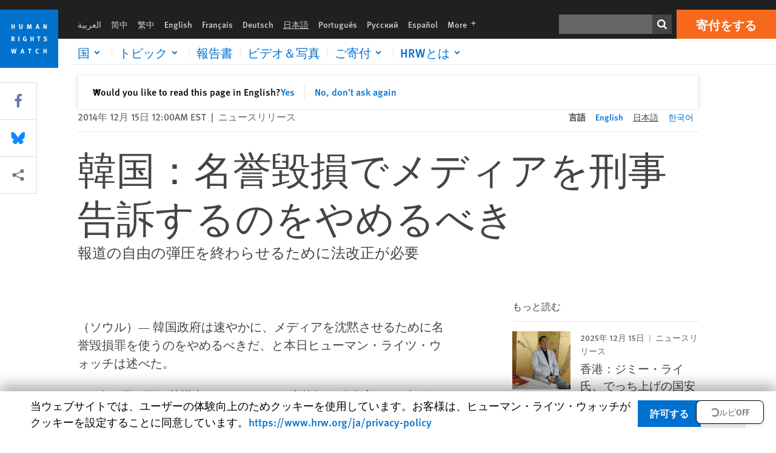

--- FILE ---
content_type: text/html; charset=UTF-8
request_url: https://www.hrw.org/ja/news/2014/12/15/265481
body_size: 41798
content:
<!DOCTYPE html>
<html lang="ja" dir="ltr" prefix="og: https://ogp.me/ns#">
  <head>
    <meta charset="utf-8" />
<script>window['sa_metadata'] = {"title":"\u97d3\u56fd\uff1a\u540d\u8a89\u6bc0\u640d\u3067\u30e1\u30c7\u30a3\u30a2\u3092\u5211\u4e8b\u544a\u8a34\u3059\u308b\u306e\u3092\u3084\u3081\u308b\u3079\u304d","langcode":"ja","node_id":"265337","entity_type":"node","node_type":"news","created":"1418619600","region_country":["Asia","South Korea"],"news_type":["News Release"]};</script>
<script async defer src="/libraries/custom/simpleanalytics.js"></script>
<script src="/modules/custom/hrw_consent/js/hrwconsent.js?v=1.7"></script>
<script>
        HrwConsent = new HrwConsent;
        HrwConsentSettings.domain = 'hrw.org';
        HrwConsentSettings.expires = 365;
      </script>
<script>var _mtm = window._mtm = window._mtm || [];_mtm.push({"mtm.startTime": (new Date().getTime()), "event": "mtm.Start"});var d = document, g = d.createElement("script"), s = d.getElementsByTagName("script")[0];g.type = "text/javascript";g.async = true;g.src="https://open-analytics.hrw.org/js/container_MOFt5fSb.js";s.parentNode.insertBefore(g, s);</script>
<link rel="canonical" href="https://www.hrw.org/ja/news/2014/12/15/265481" />
<meta name="google" content="H_DzcJuJMJKVAO6atlPsK4HHr2WienspT6e74P5fVFY" />
<meta property="og:site_name" content="Human Rights Watch" />
<meta property="og:url" content="https://www.hrw.org/ja/news/2014/12/15/265481" />
<meta property="og:title" content="韓国：名誉毀損でメディアを刑事告訴するのをやめるべき" />
<meta property="og:updated_time" content="2020-10-28T00:31:33-0400" />
<meta property="article:publisher" content="https://www.facebook.com/HumanRightsWatch" />
<meta property="article:published_time" content="2014-12-15T00:00:00-0500" />
<meta property="article:modified_time" content="2020-10-28T00:31:33-0400" />
<meta name="twitter:card" content="summary_large_image" />
<meta name="twitter:title" content="韓国：名誉毀損でメディアを刑事告訴するのをやめるべき" />
<meta name="twitter:site" content="@hrw" />
<meta name="twitter:site:id" content="14700316" />
<meta name="Generator" content="Drupal 10 (https://www.drupal.org)" />
<meta name="MobileOptimized" content="width" />
<meta name="HandheldFriendly" content="true" />
<meta name="viewport" content="width=device-width, initial-scale=1.0" />
<script type="application/ld+json">{
    "@context": "https://schema.org",
    "@graph": [
        {
            "@type": "NewsArticle",
            "headline": "韓国：名誉毀損でメディアを刑事告訴するのをやめるべき",
            "datePublished": "2014-12-15T00:00:00-0500",
            "dateModified": "2020-10-28T00:31:33-0400",
            "publisher": {
                "@type": "NGO",
                "@id": "https://www.hrw.org/ja",
                "name": "Human Rights Watch",
                "url": "https://www.hrw.org/ja",
                "logo": {
                    "@type": "ImageObject",
                    "representativeOfPage": "False",
                    "url": "https://www.hrw.org/ja/themes/custom/hrw_design/dist/app-drupal/assets/logo.svg"
                }
            },
            "mainEntityOfPage": "https://www.hrw.org/ja/news/2014/12/15/265481"
        },
        {
            "@type": "WebPage",
            "@id": "https://www.hrw.org/ja/news/2014/12/15/265481",
            "speakable": {
                "@type": "SpeakableSpecification",
                "cssSelector": "#block-hrw-design-content"
            }
        }
    ]
}</script>
<link rel="icon" href="/sites/default/files/favicon.ico" type="image/vnd.microsoft.icon" />
<script src="/sites/default/files/google_tag/hrw_tag_manager/google_tag.script.js?t7pxus" defer></script>
<link rel="preload" as="font" href="/themes/custom/hrw_design/dist/app-drupal/assets/fonts/main/Fonts/38b5004a-00f0-4ad8-a6f6-4c8fe48b074b.woff2" type="font/woff2" crossorigin />
<link rel="preload" as="font" href="/themes/custom/hrw_design/dist/app-drupal/assets/fonts/main/Fonts/32a02776-64bf-464c-9c4f-4f57df3d72d6.woff2" type="font/woff2" crossorigin />
<link rel="preload" as="font" href="/themes/custom/hrw_design/dist/app-drupal/assets/fonts/main/Fonts/b273cf7b-f375-4188-9216-9101312446b2.woff2" type="font/woff2" crossorigin />

    <title>韓国：名誉毀損でメディアを刑事告訴するのをやめるべき | Human Rights Watch</title>
    <link rel="stylesheet" media="all" href="/sites/default/files/css/css_iWd16arIvw2CvcNUpyiugLnWz74OZ8foUZKggNIIEuY.css?delta=0&amp;language=ja&amp;theme=hrw_design&amp;include=[base64]" />
<link rel="stylesheet" media="all" href="/sites/default/files/css/css_kkzVUCY_oD8C6DmHlbsS8e2c4rKBc7Iv9WHU8KT6e-E.css?delta=1&amp;language=ja&amp;theme=hrw_design&amp;include=[base64]" />
<link rel="stylesheet" media="print" href="//fast.fonts.net/t/1.css?apiType=css&amp;projectid=b0af8052-798a-4f60-9b66-62993aa79ad2" async defer />

    <script src="/sites/default/files/js/js_tS_eBIoUabe6Zmx6cEF7atTdjtzp9S8D3Gieam-qGpw.js?scope=header&amp;delta=0&amp;language=ja&amp;theme=hrw_design&amp;include=[base64]"></script>

  </head>
  <body class="ltr">
    <noscript><iframe src="https://www.googletagmanager.com/ns.html?id=GTM-W5D7ZP" height="0" width="0" style="display:none;visibility:hidden"></iframe></noscript>
      <div class="dialog-off-canvas-main-canvas" data-off-canvas-main-canvas>
    
<div class="page page--node--news">
      <header>
            <a href="#hrw-cookie-dialog" id="hrw-cookie-popup-skip-link" class="visually-hidden focusable" aria-hidden="true" tabindex="-1">
        Skip to cookie privacy notice
      </a>
      <a href="#main-content" class="visually-hidden focusable">
        Skip to main content
      </a>
      

                <div class="region--header">
          <div class="header-bar hidden xl:flex w-full justify-center relative z-30">
  <span class="bg-gray-900 absolute h-16 w-full z-n10"></span>
  <div class="header-bar__container flex w-lg mt-4">
    <div class="header-bar__logo block absolute z-10 w-14 h-14 xl:w-24 xl:h-24 xl:relative flex-shrink-0">
       <a href="/ja">         <svg xmlns="http://www.w3.org/2000/svg" width="62" height="62" viewBox="0 0 62 62" fill="none">
    <g clip-path="url(#clip0_1358_62)">
        <mask id="mask0_1358_62" style="mask-type:luminance" maskUnits="userSpaceOnUse" x="0" y="0" width="62" height="62">
            <path d="M62 0H0V62H62V0Z" fill="white"/>
        </mask>
        <g mask="url(#mask0_1358_62)">
            <path d="M62 0H0V62H62V0Z" fill="#0072CE"/>
            <path d="M13.2008 18.3186H14.6278V20.5341H15.6424V15.5703H14.6278V17.4974H13.2008V15.5703H12.2081V20.5341H13.2008V18.3186Z" fill="white"/>
            <path d="M23.9124 19.691C23.9854 19.4757 23.9927 19.3844 23.9927 18.9136V15.5703H22.9781V18.7494C22.9781 19.0121 22.9781 19.0851 22.9635 19.191C22.9197 19.5559 22.6423 19.7713 22.2044 19.7713C21.8759 19.7713 21.6386 19.6509 21.5255 19.4282C21.4671 19.3187 21.4416 19.1435 21.4416 18.8333V15.5703H20.4197V19.0267C20.4197 19.5049 20.4708 19.7056 20.635 19.9611C20.9124 20.3954 21.4708 20.6254 22.2263 20.6254C23.2956 20.6254 23.7846 20.0815 23.9124 19.691Z" fill="white"/>
            <path d="M30.7336 20.5341H31.584L32.3687 17.8186C32.4525 17.5193 32.4964 17.3405 32.5547 17.0558C32.5547 17.3186 32.5693 17.5704 32.5912 17.8843L32.7774 20.5341H33.7555L33.3138 15.5703H32.0438L31.3722 18.034C31.2919 18.326 31.2373 18.5851 31.1934 18.8406C31.1495 18.5851 31.1168 18.4136 31.0218 18.0559L30.3723 15.5703H29.0949L28.6313 20.5341H29.6241L29.7957 17.9391C29.8175 17.6325 29.8322 17.3405 29.8322 17.0448C29.8833 17.3295 29.9671 17.6799 30.0328 17.9245L30.7408 20.5305L30.7336 20.5341Z" fill="white"/>
            <path d="M39.7445 17.6069C39.8357 17.2346 39.9781 16.6506 39.9781 16.6506C39.9781 16.6506 40.1279 17.3003 40.179 17.5302C40.2846 18.0084 40.449 18.5303 40.449 18.5303H39.4781C39.584 18.2018 39.6497 17.9646 39.7445 17.6106M39.2373 19.3625H40.6936L41.0437 20.5414H42.1168L40.5512 15.563H39.4744L37.8468 20.5414H38.8906L39.241 19.3625H39.2373Z" fill="white"/>
            <path d="M47.2847 18.4136C47.2775 17.9975 47.27 17.4135 47.2336 17.0047C47.3249 17.3113 47.6277 18.0121 47.9052 18.6325L48.7556 20.5341H49.7994V15.5703H48.8503L48.8724 17.5996C48.8796 17.9427 48.916 18.5778 48.949 18.9647C48.8503 18.607 48.6569 18.0851 48.4051 17.5595L47.4563 15.574H46.3505V20.5378H47.3139L47.2847 18.4172V18.4136Z" fill="white"/>
            <path d="M14.2701 30.6294C14.1351 30.7499 13.949 30.7938 13.5219 30.7938H13.1862V29.4507H13.5438C13.7884 29.4507 13.9928 29.4797 14.1059 29.5236C14.3431 29.6111 14.4636 29.8229 14.4636 30.1294C14.4636 30.3375 14.3906 30.5163 14.2701 30.6294ZM15.511 30.1076C15.511 29.2352 14.9307 28.6514 14.0548 28.6514H12.2044V33.6151H13.1825V31.5421C13.2482 31.5492 13.2884 31.5639 13.3395 31.5857C13.5183 31.6661 13.6679 31.9069 14.1606 32.8012C14.3541 33.1516 14.4307 33.2865 14.6241 33.6151H15.803C15.803 33.6151 14.8942 32.042 14.6095 31.6842C14.5439 31.6003 14.5037 31.5564 14.4015 31.4763C15.0147 31.4617 15.5074 30.8484 15.5074 30.1039" fill="white"/>
            <path d="M20.5693 28.6514H19.5255V33.6151H20.5693V28.6514Z" fill="white"/>
            <path d="M26.5839 31.6735H27.3395V32.8014C27.1751 32.8889 26.9963 32.9219 26.7738 32.9219C26.4527 32.9219 26.1826 32.8232 25.9964 32.6444C25.7481 32.3961 25.6241 31.9363 25.6241 31.2283C25.6241 30.4873 25.7082 29.9509 26.0437 29.6297C26.2153 29.4653 26.4636 29.3815 26.7592 29.3815C27.1386 29.3815 27.4744 29.502 27.7956 29.7683L28.3248 29.1478C27.8906 28.7681 27.3467 28.5747 26.7483 28.5747C26.2773 28.5747 25.9051 28.6806 25.5403 28.9251C24.8469 29.3886 24.5037 30.1334 24.5037 31.1807C24.5037 31.9254 24.6679 32.4509 25.0329 32.9182C25.4344 33.4328 25.9817 33.6736 26.7262 33.6736C27.3103 33.6736 27.8688 33.5312 28.3759 33.2321V30.8595H26.4561L26.5839 31.6735Z" fill="white"/>
            <path d="M34.8723 30.582H33.4453V28.6514H32.4525V33.6151H33.4453V31.4032H34.8723V33.6151H35.8869V28.6514H34.8723V30.582Z" fill="white"/>
            <path d="M39.6096 29.4797H40.821V33.6151H41.8359V29.4797H43.0218L43.1862 28.6514H39.6096V29.4797Z" fill="white"/>
            <path d="M50.0767 32.0528C50.0767 31.3155 49.635 30.7972 48.8213 30.5745L48.2226 30.4103C47.8102 30.2972 47.6753 30.1695 47.6753 29.9104C47.6753 29.5746 47.96 29.3372 48.3687 29.3372C48.7409 29.3372 49.0767 29.4431 49.5256 29.7169L49.9963 29.0014C49.5621 28.6877 48.9453 28.5015 48.3394 28.5015C47.2884 28.5015 46.562 29.1294 46.562 30.0381C46.562 30.3156 46.6352 30.5745 46.7701 30.7972C46.9489 31.0965 47.2554 31.29 47.7482 31.4251L48.2992 31.5747C48.7409 31.6952 48.949 31.8958 48.949 32.217C48.949 32.6587 48.6497 32.896 48.0765 32.896C47.5766 32.896 47.1788 32.739 46.7118 32.4945L46.3395 33.2717C46.8395 33.5564 47.4672 33.7209 48.0329 33.7209C49.2702 33.7209 50.0838 33.0565 50.0838 32.0491" fill="white"/>
            <path d="M16.1934 43.6195C16.0876 44.1048 15.938 45.1122 15.9234 45.2692C15.9234 45.2692 15.8029 44.4188 15.708 43.9552L15.2518 41.7324H14.1606L13.719 43.7397C13.5693 44.4259 13.4818 45.134 13.4635 45.3274C13.4635 45.3274 13.3978 44.6194 13.2007 43.6924L12.7737 41.7359H11.7153L12.9015 46.7435H14.0365L14.4489 44.7069C14.5985 43.9771 14.6861 43.2799 14.6861 43.2799C14.7007 43.4149 14.7774 44.0574 14.9197 44.7216L15.3613 46.7435H16.4526L17.6533 41.7359H16.6022L16.1934 43.6229V43.6195Z" fill="white"/>
            <path d="M23.4271 44.6925C23.5329 44.3641 23.5986 44.1268 23.6935 43.7729C23.7847 43.4004 23.9307 42.8166 23.9307 42.8166C23.9307 42.8166 24.0804 43.4661 24.1314 43.6963C24.2373 44.1742 24.4015 44.6962 24.4015 44.6962H23.4307L23.4271 44.6925ZM23.4198 41.7217L21.792 46.7H22.8358L23.1862 45.521H24.6424L24.9927 46.7H26.0621L24.5001 41.7217H23.4234H23.4198Z" fill="white"/>
            <path d="M29.916 42.561H31.1314V46.6999H32.146V42.561H33.3322L33.4964 41.7324H29.916V42.561Z" fill="white"/>
            <path d="M40.1351 46.0139C39.708 46.0139 39.3794 45.8204 39.1788 45.4554C39.0293 45.1853 38.9707 44.8059 38.9707 44.1269C38.9707 43.5465 39.0583 43.1341 39.2482 42.8494C39.4271 42.5868 39.7554 42.4189 40.0912 42.4189C40.3685 42.4189 40.6351 42.5099 40.8831 42.6961L41.3322 42.0174C41.0621 41.78 40.5693 41.623 40.0766 41.623C39.2773 41.623 38.562 42.0538 38.1789 42.7728C37.9524 43.2036 37.8431 43.6926 37.8431 44.3166C37.8431 45.0467 38.0437 45.6454 38.4415 46.0942C38.8467 46.5578 39.376 46.7805 40.0619 46.7805C40.6276 46.7805 41.0475 46.6381 41.4416 46.3167L40.9852 45.689C40.6933 45.9263 40.427 46.0102 40.1351 46.0102" fill="white"/>
            <path d="M48.7774 43.6631H47.3504V41.7324H46.3576V46.6999H47.3504V44.4842H48.7774V46.6999H49.7919V41.7324H48.7774V43.6631Z" fill="white"/>
        </g>
    </g>
    <defs>
        <clipPath id="clip0_1358_62">
            <rect width="62" height="62" fill="white"/>
        </clipPath>
    </defs>
</svg>       </a>     </div>
    <div class="header-bar__content flex flex-col w-full">
      <div class="header-bar__content-inner flex justify-end w-full xl:justify-between xl:pl-6 bg-gray-900 text-white">
        <div class="header-bar__language hidden xl:inline-flex items-center">
          



  <nav aria-label="Languages" class="translations-bar items-baseline inline-flex flex-wrap ">
    <ul class="translations-bar__languages-list inline-flex flex-wrap ">
          <li class="translations-bar__language">
                  <a href="/ar"
             title="Arabic"
             class="language-link font-sans text-xs lg:text-sm px-1 x2l:px-2 hover-focus:underline text-gray-400 hover-focus:text-white"
             xml:lang="ar" lang="ar">
            العربية
          </a>
        
      </li>
          <li class="translations-bar__language">
                  <a href="/zh-hans"
             title="Chinese Simplified"
             class="language-link font-sans text-xs lg:text-sm px-1 x2l:px-2 hover-focus:underline text-gray-400 hover-focus:text-white"
             xml:lang="zh-hans" lang="zh-hans">
            简中
          </a>
        
      </li>
          <li class="translations-bar__language">
                  <a href="/zh-hant"
             title="Chinese Traditional"
             class="language-link font-sans text-xs lg:text-sm px-1 x2l:px-2 hover-focus:underline text-gray-400 hover-focus:text-white"
             xml:lang="zh-hant" lang="zh-hant">
            繁中
          </a>
        
      </li>
          <li class="translations-bar__language">
                  <a href="/news/2014/12/14/south-korea-stop-using-criminal-defamation-laws"
             title="English"
             class="language-link font-sans text-xs lg:text-sm px-1 x2l:px-2 hover-focus:underline text-gray-400 hover-focus:text-white"
             xml:lang="en" lang="en">
            English
          </a>
        
      </li>
          <li class="translations-bar__language">
                  <a href="/fr"
             title="French"
             class="language-link font-sans text-xs lg:text-sm px-1 x2l:px-2 hover-focus:underline text-gray-400 hover-focus:text-white"
             xml:lang="fr" lang="fr">
            Français
          </a>
        
      </li>
          <li class="translations-bar__language">
                  <a href="/de"
             title="German"
             class="language-link font-sans text-xs lg:text-sm px-1 x2l:px-2 hover-focus:underline text-gray-400 hover-focus:text-white"
             xml:lang="de" lang="de">
            Deutsch
          </a>
        
      </li>
          <li class="translations-bar__language">
                <span
           class=" font-sans text-xs lg:text-sm px-1 x2l:px-2 active underline text-gray-400"
           xml:lang="ja" lang="ja">
          日本語
        </span>
        
      </li>
          <li class="translations-bar__language">
                  <a href="/pt"
             title="Portugese"
             class="language-link font-sans text-xs lg:text-sm px-1 x2l:px-2 hover-focus:underline text-gray-400 hover-focus:text-white"
             xml:lang="pt" lang="pt">
            Português
          </a>
        
      </li>
          <li class="translations-bar__language">
                  <a href="/ru"
             title="Russian"
             class="language-link font-sans text-xs lg:text-sm px-1 x2l:px-2 hover-focus:underline text-gray-400 hover-focus:text-white"
             xml:lang="ru" lang="ru">
            Русский
          </a>
        
      </li>
          <li class="translations-bar__language">
                  <a href="/es"
             title="Spanish"
             class="language-link font-sans text-xs lg:text-sm px-1 x2l:px-2 hover-focus:underline text-gray-400 hover-focus:text-white"
             xml:lang="es" lang="es">
            Español
          </a>
        
      </li>
              <li class="translations-bar__language">
        <a href="/ja/languages?language=ja"
           title="More"
           class="language-link font-sans text-xs lg:text-sm px-1 x2l:px-2 hover-focus:underline text-gray-400 hover-focus:text-white">
          More <span class='sr-only'>languages</span>
          


<div class="icon fill-current  w-4 inline-block">
  <svg viewBox="0 0 20 20" fill="currentColor"  role="img"  focusable="false"  aria-hidden="true"  >
        <use xlink:href="/themes/custom/hrw_design/dist/app-drupal/assets/spritemap.svg?cacheBuster=250315#sprite-plus"></use>
  </svg>
</div>
        </a>
      </li>
      </ul>
</nav>


        </div>
        <div class="header-bar__utilities flex flex-col-reverse w-full xl:w-auto xl:flex-row xl:items-center">
          <div class="header-bar__search hidden xl:p-0 xl:mr-2 xl:flex">
                          <div class="search-input">
      <form class="search-form" action="/ja/sitesearch" method="get"
          id="search_form_1215265187" accept-charset="UTF-8">
      <div class="flex">
        <div class="form-item form-type-textfield inline-block flex-grow">
          <label class="sr-only text-white" for="apachesolr_panels_search_form_2078158686">検索</label>
          <input title="Enter the terms you wish to search for."
                 type="text"
                 id="apachesolr_panels_search_form_2078158686"
                 name="search"
                 value=""
                 size="15"
                 maxlength="128"
                 class="form-text relative bg-gray-700 text-white h-8 py-1 px-2 text-sm font-light w-full">
        </div>
        <button type="submit" value="Search" title="検索" class="form-submit inline-flex justify-center h-8 w-8 bg-gray-900 hover-focus:bg-black text-white xl:bg-gray-800">
          


<div class="icon fill-current self-center w-4 inline-block">
  <svg viewBox="0 0 20 20" fill="currentColor"  role="img"  focusable="false"  aria-hidden="true"  >
        <use xlink:href="/themes/custom/hrw_design/dist/app-drupal/assets/spritemap.svg?cacheBuster=250315#sprite-search"></use>
  </svg>
</div>
        </button>
      </div>
    </form>
  </div>
                      </div>
          <div class="header-bar__cta flex justify-end xl:block">
                          






<a   class="uppercase btn btn-secondary btn-lg  h-12 font-bold w-full" href=https://donate.hrw.org/page/70184/donate/1>
        <span class="btn-text ">寄付をする</span>
  </a>
                      </div>
        </div>
                      </div>
      <div class="header-bar__nav flex mobile-hide-position flex-col max-h-0 overflow-hidden transition justify-start xl:flex-row xl:overflow-visible xl:max-h-full">
                                  <div class="header-bar__nav-wrapper w-full xl:pt-1 xl:pl-5">
            
<noscript>
  <header class="w-full">
    <div class="nav-desktop">
              <div class="nav-desktop__content flex w-full justify-start">
          <ul role="tablist" class="nav-desktop__primary flex flex-row flex-wrap flex-grow mb-4 relative list-none p-0 border-b border-gray-200">
                          <li itemid="" role="tab" class="nav-desktop__menu-item items-baseline p-0 relative separator-bar-absolute">
                <div class="menu-item__item-content py-2 xl:p-1 x2l:px-3 x3l:px-5 bg-white text-blue-700 text-xl font-light relative hover:text-white hover-focus:bg-blue-700">
                  <a href="/ja/countries">国</a>
                </div>
              </li>
                          <li itemid="" role="tab" class="nav-desktop__menu-item items-baseline p-0 relative separator-bar-absolute">
                <div class="menu-item__item-content py-2 xl:p-1 x2l:px-3 x3l:px-5 bg-white text-blue-700 text-xl font-light relative hover:text-white hover-focus:bg-blue-700">
                  <a href="/ja/topic/womens-rights">トピック</a>
                </div>
              </li>
                          <li itemid="" role="tab" class="nav-desktop__menu-item items-baseline p-0 relative separator-bar-absolute">
                <div class="menu-item__item-content py-2 xl:p-1 x2l:px-3 x3l:px-5 bg-white text-blue-700 text-xl font-light relative hover:text-white hover-focus:bg-blue-700">
                  <a href="/ja/publications">報告書</a>
                </div>
              </li>
                          <li itemid="" role="tab" class="nav-desktop__menu-item items-baseline p-0 relative separator-bar-absolute">
                <div class="menu-item__item-content py-2 xl:p-1 x2l:px-3 x3l:px-5 bg-white text-blue-700 text-xl font-light relative hover:text-white hover-focus:bg-blue-700">
                  <a href="/ja/video-photos">ビデオ＆写真</a>
                </div>
              </li>
                          <li itemid="" role="tab" class="nav-desktop__menu-item items-baseline p-0 relative separator-bar-absolute">
                <div class="menu-item__item-content py-2 xl:p-1 x2l:px-3 x3l:px-5 bg-white text-blue-700 text-xl font-light relative hover:text-white hover-focus:bg-blue-700">
                  <a href="/about/about-us">HRWについて</a>
                </div>
              </li>
                      </ul>
        </div>
                </div>
  </header>
</noscript>
            
<div id="vue-header"></div>
          </div>
                              </div>
      
    </div>
  </div>
</div>
                                                                                                                                                      <div class="mobile_header" id="hrw_components__mobile_header">
  <div class="mobile_header__wrapper">
    <div class="mobile_header__logo">
              <a href="/ja">
            <svg xmlns="http://www.w3.org/2000/svg" width="62" height="62" viewBox="0 0 62 62" fill="none">
    <g clip-path="url(#clip0_1358_62)">
        <mask id="mask0_1358_62" style="mask-type:luminance" maskUnits="userSpaceOnUse" x="0" y="0" width="62" height="62">
            <path d="M62 0H0V62H62V0Z" fill="white"/>
        </mask>
        <g mask="url(#mask0_1358_62)">
            <path d="M62 0H0V62H62V0Z" fill="#0072CE"/>
            <path d="M13.2008 18.3186H14.6278V20.5341H15.6424V15.5703H14.6278V17.4974H13.2008V15.5703H12.2081V20.5341H13.2008V18.3186Z" fill="white"/>
            <path d="M23.9124 19.691C23.9854 19.4757 23.9927 19.3844 23.9927 18.9136V15.5703H22.9781V18.7494C22.9781 19.0121 22.9781 19.0851 22.9635 19.191C22.9197 19.5559 22.6423 19.7713 22.2044 19.7713C21.8759 19.7713 21.6386 19.6509 21.5255 19.4282C21.4671 19.3187 21.4416 19.1435 21.4416 18.8333V15.5703H20.4197V19.0267C20.4197 19.5049 20.4708 19.7056 20.635 19.9611C20.9124 20.3954 21.4708 20.6254 22.2263 20.6254C23.2956 20.6254 23.7846 20.0815 23.9124 19.691Z" fill="white"/>
            <path d="M30.7336 20.5341H31.584L32.3687 17.8186C32.4525 17.5193 32.4964 17.3405 32.5547 17.0558C32.5547 17.3186 32.5693 17.5704 32.5912 17.8843L32.7774 20.5341H33.7555L33.3138 15.5703H32.0438L31.3722 18.034C31.2919 18.326 31.2373 18.5851 31.1934 18.8406C31.1495 18.5851 31.1168 18.4136 31.0218 18.0559L30.3723 15.5703H29.0949L28.6313 20.5341H29.6241L29.7957 17.9391C29.8175 17.6325 29.8322 17.3405 29.8322 17.0448C29.8833 17.3295 29.9671 17.6799 30.0328 17.9245L30.7408 20.5305L30.7336 20.5341Z" fill="white"/>
            <path d="M39.7445 17.6069C39.8357 17.2346 39.9781 16.6506 39.9781 16.6506C39.9781 16.6506 40.1279 17.3003 40.179 17.5302C40.2846 18.0084 40.449 18.5303 40.449 18.5303H39.4781C39.584 18.2018 39.6497 17.9646 39.7445 17.6106M39.2373 19.3625H40.6936L41.0437 20.5414H42.1168L40.5512 15.563H39.4744L37.8468 20.5414H38.8906L39.241 19.3625H39.2373Z" fill="white"/>
            <path d="M47.2847 18.4136C47.2775 17.9975 47.27 17.4135 47.2336 17.0047C47.3249 17.3113 47.6277 18.0121 47.9052 18.6325L48.7556 20.5341H49.7994V15.5703H48.8503L48.8724 17.5996C48.8796 17.9427 48.916 18.5778 48.949 18.9647C48.8503 18.607 48.6569 18.0851 48.4051 17.5595L47.4563 15.574H46.3505V20.5378H47.3139L47.2847 18.4172V18.4136Z" fill="white"/>
            <path d="M14.2701 30.6294C14.1351 30.7499 13.949 30.7938 13.5219 30.7938H13.1862V29.4507H13.5438C13.7884 29.4507 13.9928 29.4797 14.1059 29.5236C14.3431 29.6111 14.4636 29.8229 14.4636 30.1294C14.4636 30.3375 14.3906 30.5163 14.2701 30.6294ZM15.511 30.1076C15.511 29.2352 14.9307 28.6514 14.0548 28.6514H12.2044V33.6151H13.1825V31.5421C13.2482 31.5492 13.2884 31.5639 13.3395 31.5857C13.5183 31.6661 13.6679 31.9069 14.1606 32.8012C14.3541 33.1516 14.4307 33.2865 14.6241 33.6151H15.803C15.803 33.6151 14.8942 32.042 14.6095 31.6842C14.5439 31.6003 14.5037 31.5564 14.4015 31.4763C15.0147 31.4617 15.5074 30.8484 15.5074 30.1039" fill="white"/>
            <path d="M20.5693 28.6514H19.5255V33.6151H20.5693V28.6514Z" fill="white"/>
            <path d="M26.5839 31.6735H27.3395V32.8014C27.1751 32.8889 26.9963 32.9219 26.7738 32.9219C26.4527 32.9219 26.1826 32.8232 25.9964 32.6444C25.7481 32.3961 25.6241 31.9363 25.6241 31.2283C25.6241 30.4873 25.7082 29.9509 26.0437 29.6297C26.2153 29.4653 26.4636 29.3815 26.7592 29.3815C27.1386 29.3815 27.4744 29.502 27.7956 29.7683L28.3248 29.1478C27.8906 28.7681 27.3467 28.5747 26.7483 28.5747C26.2773 28.5747 25.9051 28.6806 25.5403 28.9251C24.8469 29.3886 24.5037 30.1334 24.5037 31.1807C24.5037 31.9254 24.6679 32.4509 25.0329 32.9182C25.4344 33.4328 25.9817 33.6736 26.7262 33.6736C27.3103 33.6736 27.8688 33.5312 28.3759 33.2321V30.8595H26.4561L26.5839 31.6735Z" fill="white"/>
            <path d="M34.8723 30.582H33.4453V28.6514H32.4525V33.6151H33.4453V31.4032H34.8723V33.6151H35.8869V28.6514H34.8723V30.582Z" fill="white"/>
            <path d="M39.6096 29.4797H40.821V33.6151H41.8359V29.4797H43.0218L43.1862 28.6514H39.6096V29.4797Z" fill="white"/>
            <path d="M50.0767 32.0528C50.0767 31.3155 49.635 30.7972 48.8213 30.5745L48.2226 30.4103C47.8102 30.2972 47.6753 30.1695 47.6753 29.9104C47.6753 29.5746 47.96 29.3372 48.3687 29.3372C48.7409 29.3372 49.0767 29.4431 49.5256 29.7169L49.9963 29.0014C49.5621 28.6877 48.9453 28.5015 48.3394 28.5015C47.2884 28.5015 46.562 29.1294 46.562 30.0381C46.562 30.3156 46.6352 30.5745 46.7701 30.7972C46.9489 31.0965 47.2554 31.29 47.7482 31.4251L48.2992 31.5747C48.7409 31.6952 48.949 31.8958 48.949 32.217C48.949 32.6587 48.6497 32.896 48.0765 32.896C47.5766 32.896 47.1788 32.739 46.7118 32.4945L46.3395 33.2717C46.8395 33.5564 47.4672 33.7209 48.0329 33.7209C49.2702 33.7209 50.0838 33.0565 50.0838 32.0491" fill="white"/>
            <path d="M16.1934 43.6195C16.0876 44.1048 15.938 45.1122 15.9234 45.2692C15.9234 45.2692 15.8029 44.4188 15.708 43.9552L15.2518 41.7324H14.1606L13.719 43.7397C13.5693 44.4259 13.4818 45.134 13.4635 45.3274C13.4635 45.3274 13.3978 44.6194 13.2007 43.6924L12.7737 41.7359H11.7153L12.9015 46.7435H14.0365L14.4489 44.7069C14.5985 43.9771 14.6861 43.2799 14.6861 43.2799C14.7007 43.4149 14.7774 44.0574 14.9197 44.7216L15.3613 46.7435H16.4526L17.6533 41.7359H16.6022L16.1934 43.6229V43.6195Z" fill="white"/>
            <path d="M23.4271 44.6925C23.5329 44.3641 23.5986 44.1268 23.6935 43.7729C23.7847 43.4004 23.9307 42.8166 23.9307 42.8166C23.9307 42.8166 24.0804 43.4661 24.1314 43.6963C24.2373 44.1742 24.4015 44.6962 24.4015 44.6962H23.4307L23.4271 44.6925ZM23.4198 41.7217L21.792 46.7H22.8358L23.1862 45.521H24.6424L24.9927 46.7H26.0621L24.5001 41.7217H23.4234H23.4198Z" fill="white"/>
            <path d="M29.916 42.561H31.1314V46.6999H32.146V42.561H33.3322L33.4964 41.7324H29.916V42.561Z" fill="white"/>
            <path d="M40.1351 46.0139C39.708 46.0139 39.3794 45.8204 39.1788 45.4554C39.0293 45.1853 38.9707 44.8059 38.9707 44.1269C38.9707 43.5465 39.0583 43.1341 39.2482 42.8494C39.4271 42.5868 39.7554 42.4189 40.0912 42.4189C40.3685 42.4189 40.6351 42.5099 40.8831 42.6961L41.3322 42.0174C41.0621 41.78 40.5693 41.623 40.0766 41.623C39.2773 41.623 38.562 42.0538 38.1789 42.7728C37.9524 43.2036 37.8431 43.6926 37.8431 44.3166C37.8431 45.0467 38.0437 45.6454 38.4415 46.0942C38.8467 46.5578 39.376 46.7805 40.0619 46.7805C40.6276 46.7805 41.0475 46.6381 41.4416 46.3167L40.9852 45.689C40.6933 45.9263 40.427 46.0102 40.1351 46.0102" fill="white"/>
            <path d="M48.7774 43.6631H47.3504V41.7324H46.3576V46.6999H47.3504V44.4842H48.7774V46.6999H49.7919V41.7324H48.7774V43.6631Z" fill="white"/>
        </g>
    </g>
    <defs>
        <clipPath id="clip0_1358_62">
            <rect width="62" height="62" fill="white"/>
        </clipPath>
    </defs>
</svg>              </a>
          </div>
            <dialog class="mobile_menu" id="mobile-menu-mobile_header__mobile_menu" >
  <div class="modal-header">
    <div class="mobile_menu__close">
      <button type="button"                aria-label="閉じる"        onclick="this.closest(&#039;dialog&#039;).close()"         data-component-id="hrw_components:button" class="hrw-button hrw-modal--close"
>
        <svg width="24" height="24" viewBox="0 0 24 24" fill="none" xmlns="http://www.w3.org/2000/svg">
<path d="M6.12132 4L20.2635 18.1421L18.1421 20.2635L4 6.12132L6.12132 4Z" fill="#0071CE"/>
<path d="M20.2635 6.12132L6.12132 20.2635L4 18.1421L18.1421 4L20.2635 6.12132Z" fill="#0071CE"/>
</svg>

    </button>
    </div>
    <div class="mobile_menu__search_wrapper">
      <form action="/sitesearch" method="get" accept-charset="UTF-8" class="mobile_menu__search_form">
        <label for="mobile_menu__search" class="sr-only">検索</label>
        <input type="search" name="search" placeholder="Search hrw.org" id="mobile_menu__search" class="mobile_menu__search_input" autocomplete="off" aria-required="true" required/>
        <button                 aria-label="検索"                 type="submit" aria-polite="live" data-component-id="hrw_components:button" class="hrw-button mobile_menu__search_button"
>
        <?xml version="1.0" encoding="UTF-8"?>
<svg id="Layer_1" data-name="Layer 1" xmlns="http://www.w3.org/2000/svg" version="1.1" viewBox="0 0 24 24" width="24" height="24">
  <defs>
    <style>
      .cls-1 {
      fill: #0072ce;
      stroke-width: 0px;
      }
    </style>
  </defs>
  <path class="cls-1" d="M15.5,13.5c.7-1.1,1.1-2.4,1.1-3.7,0-3.8-3.1-6.9-6.9-6.9s-6.9,3.1-6.9,6.9,3.1,6.9,6.9,6.9,2.6-.4,3.7-1.1l4.6,4.6,2.1-2.1-4.6-4.6ZM9.8,13.7c-2.2,0-4-1.8-4-4s1.8-4,4-4,4,1.8,4,4-1.8,4-4,4Z"/>
</svg>
    </button>
      </form>
    </div>
  </div>
  <nav class="modal-body" aria-labelledby="mobile-menu-nav-mobile_header__mobile_menu">
    <h2 class="sr-only" id=mobile-menu-nav-mobile_header__mobile_menu">Primary navigation</h2>
      <div class="mobile_menu_item" data-component-id="hrw_components:mobile_menu_tree">
                      <button type="button"                                 aria-expanded="false" aria-controls="mobile_menu_tree:2cddc307-64ce-4763-90a6-8129bf70afe4" aria-label="Click to expand 国" data-label-expand="Click to expand 国" data-label-close="Click to close 国" data-component-id="hrw_components:button" class="hrw-button mobile_menu_item__button"
>
      国
        <svg width="24" height="24" viewBox="0 0 24 24" fill="none" xmlns="http://www.w3.org/2000/svg">
<path d="M12 16.4501L4 10.2508L6.31511 7.5498L12 11.8713L17.6334 7.5498L20 10.2508L12 16.4501Z" fill="#0071CE"/>
</svg>

    </button>
      <div class="mobile_menu_submenu" data-component-id="hrw_components:mobile_menu_tree" id="mobile_menu_tree:2cddc307-64ce-4763-90a6-8129bf70afe4">
          <div class="mobile_menu_item" data-component-id="hrw_components:mobile_menu_tree">
                      <button type="button"                                 aria-expanded="false" aria-controls="taxonomy_menu.menu_link:taxonomy_menu.menu_link.region.9452" aria-label="Click to expand アジア" data-label-expand="Click to expand アジア" data-label-close="Click to close アジア" data-component-id="hrw_components:button" class="hrw-button mobile_menu_item__button"
>
      アジア
        <svg width="24" height="24" viewBox="0 0 24 24" fill="none" xmlns="http://www.w3.org/2000/svg">
<path d="M12 16.4501L4 10.2508L6.31511 7.5498L12 11.8713L17.6334 7.5498L20 10.2508L12 16.4501Z" fill="#0071CE"/>
</svg>

    </button>
      <div class="mobile_menu_submenu" data-component-id="hrw_components:mobile_menu_tree" id="taxonomy_menu.menu_link:taxonomy_menu.menu_link.region.9452">
          <div class="mobile_menu_item" data-component-id="hrw_components:mobile_menu_tree">
          <a href="/ja/asia">All アジア</a>
      </div>
  <div class="mobile_menu_item" data-component-id="hrw_components:mobile_menu_tree">
          <a href="/ja/asia/afghanistan">アフガニスタン</a>
      </div>
  <div class="mobile_menu_item" data-component-id="hrw_components:mobile_menu_tree">
          <a href="/ja/asia/india">インド</a>
      </div>
  <div class="mobile_menu_item" data-component-id="hrw_components:mobile_menu_tree">
          <a href="/ja/asia/indonesia">インドネシア</a>
      </div>
  <div class="mobile_menu_item" data-component-id="hrw_components:mobile_menu_tree">
          <a href="/ja/asia/australia">オーストラリア</a>
      </div>
  <div class="mobile_menu_item" data-component-id="hrw_components:mobile_menu_tree">
          <a href="/ja/asia/cambodia">カンボジア</a>
      </div>
  <div class="mobile_menu_item" data-component-id="hrw_components:mobile_menu_tree">
          <a href="/ja/asia/singapore">シンガポール</a>
      </div>
  <div class="mobile_menu_item" data-component-id="hrw_components:mobile_menu_tree">
          <a href="/ja/asia/sri-lanka">スリランカ</a>
      </div>
  <div class="mobile_menu_item" data-component-id="hrw_components:mobile_menu_tree">
          <a href="/ja/asia/ja/thailand">タイ</a>
      </div>
  <div class="mobile_menu_item" data-component-id="hrw_components:mobile_menu_tree">
          <a href="/ja/asia/nepal">ネパール</a>
      </div>
  <div class="mobile_menu_item" data-component-id="hrw_components:mobile_menu_tree">
          <a href="/ja/asia/pakistan">パキスタン</a>
      </div>
  <div class="mobile_menu_item" data-component-id="hrw_components:mobile_menu_tree">
          <a href="/ja/asia/papua-new-guinea">パプア・ニューギニア</a>
      </div>
  <div class="mobile_menu_item" data-component-id="hrw_components:mobile_menu_tree">
          <a href="/ja/asia/philippines">フィリピン</a>
      </div>
  <div class="mobile_menu_item" data-component-id="hrw_components:mobile_menu_tree">
          <a href="/ja/asia/vietnam">ベトナム</a>
      </div>
  <div class="mobile_menu_item" data-component-id="hrw_components:mobile_menu_tree">
          <a href="/ja/asia/myanmar-burma">ミャンマー（ビルマ）</a>
      </div>
  <div class="mobile_menu_item" data-component-id="hrw_components:mobile_menu_tree">
          <a href="/ja/asia/laos">ラオス</a>
      </div>
  <div class="mobile_menu_item" data-component-id="hrw_components:mobile_menu_tree">
          <a href="/ja/asia/south-korea">韓国</a>
      </div>
  <div class="mobile_menu_item" data-component-id="hrw_components:mobile_menu_tree">
          <a href="/ja/asia/taiwan">台湾</a>
      </div>
  <div class="mobile_menu_item" data-component-id="hrw_components:mobile_menu_tree">
          <a href="/ja/asia/china-and-tibet">中国とチベット</a>
      </div>
  <div class="mobile_menu_item" data-component-id="hrw_components:mobile_menu_tree">
          <a href="/ja/asia/japan">日本</a>
      </div>
  <div class="mobile_menu_item" data-component-id="hrw_components:mobile_menu_tree">
          <a href="/ja/asia/north-korea">北朝鮮</a>
      </div>
      </div>
      </div>
  <div class="mobile_menu_item" data-component-id="hrw_components:mobile_menu_tree">
                      <button type="button"                                 aria-expanded="false" aria-controls="taxonomy_menu.menu_link:taxonomy_menu.menu_link.region.9450" aria-label="Click to expand アフリカ" data-label-expand="Click to expand アフリカ" data-label-close="Click to close アフリカ" data-component-id="hrw_components:button" class="hrw-button mobile_menu_item__button"
>
      アフリカ
        <svg width="24" height="24" viewBox="0 0 24 24" fill="none" xmlns="http://www.w3.org/2000/svg">
<path d="M12 16.4501L4 10.2508L6.31511 7.5498L12 11.8713L17.6334 7.5498L20 10.2508L12 16.4501Z" fill="#0071CE"/>
</svg>

    </button>
      <div class="mobile_menu_submenu" data-component-id="hrw_components:mobile_menu_tree" id="taxonomy_menu.menu_link:taxonomy_menu.menu_link.region.9450">
          <div class="mobile_menu_item" data-component-id="hrw_components:mobile_menu_tree">
          <a href="/ja/africa">All アフリカ</a>
      </div>
  <div class="mobile_menu_item" data-component-id="hrw_components:mobile_menu_tree">
          <a href="/ja/africa/ethiopia">エチオピア</a>
      </div>
  <div class="mobile_menu_item" data-component-id="hrw_components:mobile_menu_tree">
          <a href="/ja/africa/eritrea">エリトリア</a>
      </div>
  <div class="mobile_menu_item" data-component-id="hrw_components:mobile_menu_tree">
          <a href="/ja/africa/guinea">ギニア</a>
      </div>
  <div class="mobile_menu_item" data-component-id="hrw_components:mobile_menu_tree">
          <a href="/ja/africa/kenya">ケニア</a>
      </div>
  <div class="mobile_menu_item" data-component-id="hrw_components:mobile_menu_tree">
          <a href="/ja/africa/democratic-republic-congo">コンゴ民主共和国</a>
      </div>
  <div class="mobile_menu_item" data-component-id="hrw_components:mobile_menu_tree">
          <a href="/ja/africa/sudan">スーダン</a>
      </div>
  <div class="mobile_menu_item" data-component-id="hrw_components:mobile_menu_tree">
          <a href="/ja/africa/nigeria">ナイジェリア</a>
      </div>
  <div class="mobile_menu_item" data-component-id="hrw_components:mobile_menu_tree">
          <a href="/ja/africa/south-africa">南アフリカ</a>
      </div>
  <div class="mobile_menu_item" data-component-id="hrw_components:mobile_menu_tree">
          <a href="/ja/africa/south-sudan">南スーダン</a>
      </div>
      </div>
      </div>
  <div class="mobile_menu_item" data-component-id="hrw_components:mobile_menu_tree">
          <a href="/ja/united-states">アメリカ合衆国</a>
      </div>
  <div class="mobile_menu_item" data-component-id="hrw_components:mobile_menu_tree">
                      <button type="button"                                 aria-expanded="false" aria-controls="taxonomy_menu.menu_link:taxonomy_menu.menu_link.region.9453" aria-label="Click to expand ヨーロッパ・中央アジア" data-label-expand="Click to expand ヨーロッパ・中央アジア" data-label-close="Click to close ヨーロッパ・中央アジア" data-component-id="hrw_components:button" class="hrw-button mobile_menu_item__button"
>
      ヨーロッパ・中央アジア
        <svg width="24" height="24" viewBox="0 0 24 24" fill="none" xmlns="http://www.w3.org/2000/svg">
<path d="M12 16.4501L4 10.2508L6.31511 7.5498L12 11.8713L17.6334 7.5498L20 10.2508L12 16.4501Z" fill="#0071CE"/>
</svg>

    </button>
      <div class="mobile_menu_submenu" data-component-id="hrw_components:mobile_menu_tree" id="taxonomy_menu.menu_link:taxonomy_menu.menu_link.region.9453">
          <div class="mobile_menu_item" data-component-id="hrw_components:mobile_menu_tree">
          <a href="/ja/yorotsuhazhongyangashia">All ヨーロッパ・中央アジア</a>
      </div>
  <div class="mobile_menu_item" data-component-id="hrw_components:mobile_menu_tree">
          <a href="/ja/europe/central-asia/ukraine">ウクライナ</a>
      </div>
  <div class="mobile_menu_item" data-component-id="hrw_components:mobile_menu_tree">
          <a href="/ja/europe/central-asia/spain">スペイン</a>
      </div>
  <div class="mobile_menu_item" data-component-id="hrw_components:mobile_menu_tree">
          <a href="/ja/europe/central-asia/czech-republic">チェコ共和国</a>
      </div>
  <div class="mobile_menu_item" data-component-id="hrw_components:mobile_menu_tree">
          <a href="/ja/europe/central-asia/germany">ドイツ</a>
      </div>
  <div class="mobile_menu_item" data-component-id="hrw_components:mobile_menu_tree">
          <a href="/ja/europe/central-asia/france">フランス</a>
      </div>
  <div class="mobile_menu_item" data-component-id="hrw_components:mobile_menu_tree">
          <a href="/ja/europe/central-asia/furukaria">ブルガリア</a>
      </div>
  <div class="mobile_menu_item" data-component-id="hrw_components:mobile_menu_tree">
          <a href="/ja/europe/central-asia/belarus">ベラルーシ</a>
      </div>
  <div class="mobile_menu_item" data-component-id="hrw_components:mobile_menu_tree">
          <a href="/ja/europe/central-asia/berugi">ベルギー</a>
      </div>
  <div class="mobile_menu_item" data-component-id="hrw_components:mobile_menu_tree">
          <a href="/ja/europe/central-asia/latvia">ラトビア共和国</a>
      </div>
  <div class="mobile_menu_item" data-component-id="hrw_components:mobile_menu_tree">
          <a href="/ja/yorotsuhazhongyangashia/roshia">ロシア</a>
      </div>
  <div class="mobile_menu_item" data-component-id="hrw_components:mobile_menu_tree">
          <a href="/ja/europe/central-asia/united-kingdom">英国</a>
      </div>
  <div class="mobile_menu_item" data-component-id="hrw_components:mobile_menu_tree">
          <a href="/ja/europa/asia-central/eu">欧州連合（EU)</a>
      </div>
      </div>
      </div>
  <div class="mobile_menu_item" data-component-id="hrw_components:mobile_menu_tree">
                      <button type="button"                                 aria-expanded="false" aria-controls="taxonomy_menu.menu_link:taxonomy_menu.menu_link.region.9455" aria-label="Click to expand 中東・北アフリカ" data-label-expand="Click to expand 中東・北アフリカ" data-label-close="Click to close 中東・北アフリカ" data-component-id="hrw_components:button" class="hrw-button mobile_menu_item__button"
>
      中東・北アフリカ
        <svg width="24" height="24" viewBox="0 0 24 24" fill="none" xmlns="http://www.w3.org/2000/svg">
<path d="M12 16.4501L4 10.2508L6.31511 7.5498L12 11.8713L17.6334 7.5498L20 10.2508L12 16.4501Z" fill="#0071CE"/>
</svg>

    </button>
      <div class="mobile_menu_submenu" data-component-id="hrw_components:mobile_menu_tree" id="taxonomy_menu.menu_link:taxonomy_menu.menu_link.region.9455">
          <div class="mobile_menu_item" data-component-id="hrw_components:mobile_menu_tree">
          <a href="/ja/middle-east/north-africa">All 中東・北アフリカ</a>
      </div>
  <div class="mobile_menu_item" data-component-id="hrw_components:mobile_menu_tree">
          <a href="/ja/middle-east/n-africa/yemen">イエメン</a>
      </div>
  <div class="mobile_menu_item" data-component-id="hrw_components:mobile_menu_tree">
          <a href="/ja/middle-east/north-africa/israel/palestine">イスラエル/パレスチナ</a>
      </div>
  <div class="mobile_menu_item" data-component-id="hrw_components:mobile_menu_tree">
          <a href="/ja/middle-east/n-africa/iraq">イラク</a>
      </div>
  <div class="mobile_menu_item" data-component-id="hrw_components:mobile_menu_tree">
          <a href="/ja/middle-east/north-africa/iran">イラン</a>
      </div>
  <div class="mobile_menu_item" data-component-id="hrw_components:mobile_menu_tree">
          <a href="/ja/middle-east/n-africa/egypt">エジプト</a>
      </div>
  <div class="mobile_menu_item" data-component-id="hrw_components:mobile_menu_tree">
          <a href="/ja/middle-east/n-africa/qatar">カタール</a>
      </div>
  <div class="mobile_menu_item" data-component-id="hrw_components:mobile_menu_tree">
          <a href="/ja/middle-east/n-africa/saudi-arabia">サウジアラビア</a>
      </div>
  <div class="mobile_menu_item" data-component-id="hrw_components:mobile_menu_tree">
          <a href="/ja/middle-east/n-africa/syria">シリア</a>
      </div>
  <div class="mobile_menu_item" data-component-id="hrw_components:mobile_menu_tree">
          <a href="/ja/middle-east/n-africa/bahrain">バーレーン</a>
      </div>
  <div class="mobile_menu_item" data-component-id="hrw_components:mobile_menu_tree">
          <a href="/ja/middle-east/n-africa/libya">リビア</a>
      </div>
  <div class="mobile_menu_item" data-component-id="hrw_components:mobile_menu_tree">
          <a href="/ja/middle-east/n-africa/lebanon">レバノン</a>
      </div>
      </div>
      </div>
  <div class="mobile_menu_item" data-component-id="hrw_components:mobile_menu_tree">
                      <button type="button"                                 aria-expanded="false" aria-controls="taxonomy_menu.menu_link:taxonomy_menu.menu_link.region.9451" aria-label="Click to expand 南北アメリカ" data-label-expand="Click to expand 南北アメリカ" data-label-close="Click to close 南北アメリカ" data-component-id="hrw_components:button" class="hrw-button mobile_menu_item__button"
>
      南北アメリカ
        <svg width="24" height="24" viewBox="0 0 24 24" fill="none" xmlns="http://www.w3.org/2000/svg">
<path d="M12 16.4501L4 10.2508L6.31511 7.5498L12 11.8713L17.6334 7.5498L20 10.2508L12 16.4501Z" fill="#0071CE"/>
</svg>

    </button>
      <div class="mobile_menu_submenu" data-component-id="hrw_components:mobile_menu_tree" id="taxonomy_menu.menu_link:taxonomy_menu.menu_link.region.9451">
          <div class="mobile_menu_item" data-component-id="hrw_components:mobile_menu_tree">
          <a href="/ja/nanbeiamerika">All 南北アメリカ</a>
      </div>
  <div class="mobile_menu_item" data-component-id="hrw_components:mobile_menu_tree">
          <a href="/ja/americas/canada">カナダ</a>
      </div>
  <div class="mobile_menu_item" data-component-id="hrw_components:mobile_menu_tree">
          <a href="/ja/americas/colombia">コロンビア</a>
      </div>
  <div class="mobile_menu_item" data-component-id="hrw_components:mobile_menu_tree">
          <a href="/ja/americas/brazil">ブラジル</a>
      </div>
  <div class="mobile_menu_item" data-component-id="hrw_components:mobile_menu_tree">
          <a href="/ja/americas/peru">ペルー</a>
      </div>
      </div>
      </div>
      </div>
      </div>
  <div class="mobile_menu_item" data-component-id="hrw_components:mobile_menu_tree">
                      <button type="button"                                 aria-expanded="false" aria-controls="mobile_menu_tree:73c3de2d-949e-4270-b46c-a51cba0071a9" aria-label="Click to expand トピック" data-label-expand="Click to expand トピック" data-label-close="Click to close トピック" data-component-id="hrw_components:button" class="hrw-button mobile_menu_item__button"
>
      トピック
        <svg width="24" height="24" viewBox="0 0 24 24" fill="none" xmlns="http://www.w3.org/2000/svg">
<path d="M12 16.4501L4 10.2508L6.31511 7.5498L12 11.8713L17.6334 7.5498L20 10.2508L12 16.4501Z" fill="#0071CE"/>
</svg>

    </button>
      <div class="mobile_menu_submenu" data-component-id="hrw_components:mobile_menu_tree" id="mobile_menu_tree:73c3de2d-949e-4270-b46c-a51cba0071a9">
          <div class="mobile_menu_item" data-component-id="hrw_components:mobile_menu_tree">
          <a href="/ja/topic/arms">武器</a>
      </div>
  <div class="mobile_menu_item" data-component-id="hrw_components:mobile_menu_tree">
          <a href="/ja/topic/childrens-rights">子どもの権利</a>
      </div>
  <div class="mobile_menu_item" data-component-id="hrw_components:mobile_menu_tree">
          <a href="/ja/topic/disability-rights">障がい者の権利</a>
      </div>
  <div class="mobile_menu_item" data-component-id="hrw_components:mobile_menu_tree">
          <a href="/ja/topic/economic-justice-and-rights">経済的正義と権利</a>
      </div>
  <div class="mobile_menu_item" data-component-id="hrw_components:mobile_menu_tree">
          <a href="/ja/topic/environment">環境と人権</a>
      </div>
  <div class="mobile_menu_item" data-component-id="hrw_components:mobile_menu_tree">
          <a href="/ja/topic/free-speech">言論の自由</a>
      </div>
  <div class="mobile_menu_item" data-component-id="hrw_components:mobile_menu_tree">
          <a href="/ja/topic/health">保健</a>
      </div>
  <div class="mobile_menu_item" data-component-id="hrw_components:mobile_menu_tree">
          <a href="/ja/topic/lgbt-rights">LGBTの権利</a>
      </div>
  <div class="mobile_menu_item" data-component-id="hrw_components:mobile_menu_tree">
          <a href="/ja/topic/refugees-and-migrants">難民と移民</a>
      </div>
  <div class="mobile_menu_item" data-component-id="hrw_components:mobile_menu_tree">
          <a href="/ja/topic/international-justice">国際的な法による裁き</a>
      </div>
  <div class="mobile_menu_item" data-component-id="hrw_components:mobile_menu_tree">
          <a href="/ja/topic/technology-and-rights">テクノロジーと権利</a>
      </div>
  <div class="mobile_menu_item" data-component-id="hrw_components:mobile_menu_tree">
          <a href="/ja/topic/terrorism-counterterrorism">反テロ</a>
      </div>
  <div class="mobile_menu_item" data-component-id="hrw_components:mobile_menu_tree">
          <a href="/ja/topic/torture">拷問</a>
      </div>
  <div class="mobile_menu_item" data-component-id="hrw_components:mobile_menu_tree">
          <a href="/ja/topic/united-nations">国連</a>
      </div>
  <div class="mobile_menu_item" data-component-id="hrw_components:mobile_menu_tree">
          <a href="/ja/topic/womens-rights">女性の権利</a>
      </div>
      </div>
      </div>
  <div class="mobile_menu_item" data-component-id="hrw_components:mobile_menu_tree">
          <a href="/ja/publications">報告書</a>
      </div>
  <div class="mobile_menu_item" data-component-id="hrw_components:mobile_menu_tree">
          <a href="/ja/video-photos">ビデオ＆写真</a>
      </div>
  <div class="mobile_menu_item" data-component-id="hrw_components:mobile_menu_tree">
                      <button type="button"                                 aria-expanded="false" aria-controls="mobile_menu_tree:7c01a8c6-e4de-4ea8-8ee2-44b740e9a36e" aria-label="Click to expand ご寄付" data-label-expand="Click to expand ご寄付" data-label-close="Click to close ご寄付" data-component-id="hrw_components:button" class="hrw-button mobile_menu_item__button"
>
      ご寄付
        <svg width="24" height="24" viewBox="0 0 24 24" fill="none" xmlns="http://www.w3.org/2000/svg">
<path d="M12 16.4501L4 10.2508L6.31511 7.5498L12 11.8713L17.6334 7.5498L20 10.2508L12 16.4501Z" fill="#0071CE"/>
</svg>

    </button>
      <div class="mobile_menu_submenu" data-component-id="hrw_components:mobile_menu_tree" id="mobile_menu_tree:7c01a8c6-e4de-4ea8-8ee2-44b740e9a36e">
          <div class="mobile_menu_item" data-component-id="hrw_components:mobile_menu_tree">
          <a href="/ja/furusato-nozei">ふるさと納税</a>
      </div>
      </div>
      </div>
  <div class="mobile_menu_item" data-component-id="hrw_components:mobile_menu_tree">
                      <button type="button"                                 aria-expanded="false" aria-controls="mobile_menu_tree:1e9465e3-d8ab-4c32-9a9d-931a2f8f2ee6" aria-label="Click to expand HRWとは" data-label-expand="Click to expand HRWとは" data-label-close="Click to close HRWとは" data-component-id="hrw_components:button" class="hrw-button mobile_menu_item__button"
>
      HRWとは
        <svg width="24" height="24" viewBox="0 0 24 24" fill="none" xmlns="http://www.w3.org/2000/svg">
<path d="M12 16.4501L4 10.2508L6.31511 7.5498L12 11.8713L17.6334 7.5498L20 10.2508L12 16.4501Z" fill="#0071CE"/>
</svg>

    </button>
      <div class="mobile_menu_submenu" data-component-id="hrw_components:mobile_menu_tree" id="mobile_menu_tree:1e9465e3-d8ab-4c32-9a9d-931a2f8f2ee6">
          <div class="mobile_menu_item" data-component-id="hrw_components:mobile_menu_tree">
          <a href="/ja/hrwnitsuite">HRWとは</a>
      </div>
      </div>
      </div>
  </nav>
  <div class="modal-footer">
                        
  
<a class="link-button link-button--secondary" href="https://donate.hrw.org/page/70184/donate/1">寄付をする</a>
                  </div>
</dialog>
        
    <div class="mobile_header__search">
      <form action="/sitesearch" method="get" accept-charset="UTF-8" class="mobile_menu__search_form">
        <label for="mobile_header__search" class="sr-only">検索</label>
        <input type="search" name="search" placeholder="Search hrw.org" id="mobile_header__search" class="mobile_menu__search_input" autocomplete="off" aria-required="true" required/>
        <button                 aria-label="検索"                 type="submit" aria-polite="live" data-component-id="hrw_components:button" class="hrw-button mobile_menu__search_button"
>
        <?xml version="1.0" encoding="UTF-8"?>
<svg id="Layer_1" data-name="Layer 1" xmlns="http://www.w3.org/2000/svg" version="1.1" viewBox="0 0 24 24" width="24" height="24">
  <defs>
    <style>
      .cls-1 {
      fill: #0072ce;
      stroke-width: 0px;
      }
    </style>
  </defs>
  <path class="cls-1" d="M15.5,13.5c.7-1.1,1.1-2.4,1.1-3.7,0-3.8-3.1-6.9-6.9-6.9s-6.9,3.1-6.9,6.9,3.1,6.9,6.9,6.9,2.6-.4,3.7-1.1l4.6,4.6,2.1-2.1-4.6-4.6ZM9.8,13.7c-2.2,0-4-1.8-4-4s1.8-4,4-4,4,1.8,4,4-1.8,4-4,4Z"/>
</svg>
    </button>
      </form>
    </div>
    
    <div class="mobile_header__language_wrapper">
      <details id="mobile_header__language__modal" class="mobile_header__language">
          <summary id="button-mobile_header__language__modal" class="mobile_header__language__button" role="button" aria-controls="hrw-modal--mobile_header__language__modal">日本語</summary>
                        <dialog class="hrw-modal" id="hrw-modal--mobile_header__language__modal"  onmousedown="event.target===this && this.close()">
  <div class="hrw-modal--header">
    <div class="hrw-modal--title">Choose your language</div>
    <button type="button"         id="mobile_header__language__modal"         aria-label="閉じる"        onclick="this.closest(&#039;dialog&#039;).close()"         class="region--header hrw-button hrw-modal--close" data-component-id="hrw_components:button"
>
        <svg width="24" height="24" viewBox="0 0 24 24" fill="none" xmlns="http://www.w3.org/2000/svg">
<path d="M6.12132 4L20.2635 18.1421L18.1421 20.2635L4 6.12132L6.12132 4Z" fill="#0071CE"/>
<path d="M20.2635 6.12132L6.12132 20.2635L4 18.1421L18.1421 4L20.2635 6.12132Z" fill="#0071CE"/>
</svg>

    </button>
  </div>
  <div class="hrw-modal--body">
                                            <a href="/ar" title="Arabic" lang="ar" >العربية</a>
                              <a href="/zh-hans" title="Chinese Simplified" lang="zh-hans" >简中</a>
                              <a href="/zh-hant" title="Chinese Traditional" lang="zh-hant" >繁中</a>
                              <a href="/news/2014/12/14/south-korea-stop-using-criminal-defamation-laws" title="English" lang="en" >English</a>
                              <a href="/fr" title="French" lang="fr" >Français</a>
                              <a href="/de" title="German" lang="de" >Deutsch</a>
                              <a href="/ja/news/2014/12/15/265481" title="Japanese" lang="ja" >日本語</a>
                              <a href="/pt" title="Portugese" lang="pt" >Português</a>
                              <a href="/ru" title="Russian" lang="ru" >Русский</a>
                              <a href="/es" title="Spanish" lang="es" >Español</a>
                                    </div>
  <div class="hrw-modal--footer">
                          <a href="/ja/languages?language=ja" title="More" lang="" >More Languages</a>
                      </div>
</dialog>
      </details>
    </div>
          
  
<a class="link-button link-button--secondary" href="https://donate.hrw.org/page/70184/donate/1">寄付をする</a>
        <div class="mobile_header__toggle">
      <button type="button"         id="mobile_header__mobile_menu"         aria-label="Open the main menu"                 aria-haspopup="true" aria-controls="mobile-menu-mobile_header__mobile_menu" aria-expanded="false" data-component-id="hrw_components:button" class="hrw-button"
>
        <svg xmlns="http://www.w3.org/2000/svg" width="20" height="20" viewBox="0 0 20 20" fill="none">
    <path d="M17.9167 3.66699L2.08335 3.66699" stroke="#444444" stroke-width="2.5" stroke-linecap="square"/>
    <path d="M17.9167 10L2.08335 10" stroke="#444444" stroke-width="2.5" stroke-linecap="square"/>
    <path d="M17.9167 16.333L2.08335 16.333" stroke="#444444" stroke-width="2.5" stroke-linecap="square"/>
</svg>
    </button>
    </div>
  </div>
    <div class="mobile_header__trending trending" id="mobile_header__dialog_wrapper" data-component-id="hrw_components:trending">
    <span>トレンディング</span>
          <a class="link-emphasis" href="/ja/asia/japan">日本<span class="caret-nowrap">&nbsp;<span class="caret"></span></span></a>
          <a class="link-emphasis" href="/ja/tag/russia-ukraine-war">ロシア・ウクライナ戦争<span class="caret-nowrap">&nbsp;<span class="caret"></span></span></a>
          <a class="link-emphasis" href="/ja/topic/childrens-rights">子どもの権利<span class="caret-nowrap">&nbsp;<span class="caret"></span></span></a>
          <a class="link-emphasis" href="/ja/topic/lgbt-rights">LGBTの権利<span class="caret-nowrap">&nbsp;<span class="caret"></span></span></a>
          <a class="link-emphasis" href="/ja/topic/refugees-and-migrants">難民と移民<span class="caret-nowrap">&nbsp;<span class="caret"></span></span></a>
      </div>
</div>
              </div>

          </header>
    <main class="main" role="main">
    <a id="main-content" tabindex="-1"></a>      <div class="overflow-auto">
    



<div class="container-large max-w-lg mx-auto px-6 sm:px-8 md:pr-14 md:pl-24 x2l:px-0 x2l:mx-32 x3l:mx-auto">
          <div id="block-hrw-design-hrwsuggestions">
  
    
      

<dialog
  class="hrw-suggestion hrw-suggestion--language"
  data-suggestion-type="language"
  hidden
  open
>

  <div class="suggestion-inner">

    <div class="suggestion-prompt">
      Would you like to read this page in another language?
    </div>

    <div class="suggestion-options">
      <a class="suggestion-link" href="/">
          はい
        </a><button class="suggestion-dismiss">
        いいえ、次回から確認しないでください
      </button>    </div>

    <button class="suggestion-close">
      <span aria-hidden="true">&#x2715;</span><span class="sr-only"> 閉じる</span>
    </button>

  </div>

</dialog>


<dialog
  class="hrw-suggestion hrw-suggestion--textonly"
  data-suggestion-type="textonly"
  hidden
  open
>

  <div class="suggestion-inner">

    <div class="suggestion-prompt">
      このページのテキストのみを表示することで、より速く読み込むことができるバージョンをご覧になりますか？
    </div>

    <div class="suggestion-options">
      <a class="suggestion-link" href="//text.hrw.org/ja/news/2014/12/15/265481">
          はい
        </a><button class="suggestion-dismiss">
        いいえ、次回から確認しないでください
      </button>    </div>

    <button class="suggestion-close">
      <span aria-hidden="true">&#x2715;</span><span class="sr-only"> 閉じる</span>
    </button>

  </div>

</dialog>

  </div>

      </div>
  </div>

    
      <div>
    <div data-drupal-messages-fallback class="hidden"></div><div id="block-hrw-design-content">
  
    
      



<div class="multi-header-bar fixed top-0 left-0 h-12 sticky-header scroll-fade transition hidden xl:flex w-full justify-center z-20">
  <span class="multi-header-bar__runner bg-white h-12 absolute w-full z-1"></span>
  <div class="multi-header-bar__container flex w-lg">
    <div class="multi-header-bar__logo block absolute z-10 w-14 h-14">
      <a href="/ja">
        <svg xmlns="http://www.w3.org/2000/svg" viewBox="0 0 700 700" preserveAspectRatio="xMinYMin" class="max-w-full"><title>Human Rights Watch</title><path fill="#0071CE" d="M0 700h700V0H0z"/><path fill="#fff" d="M177 232v-56h-12v22h-16v-22h-11v56h11v-25h16v25zm94-18v-38h-12v41c0 4-3 6-8 6-4 0-7-1-8-4l-1-6v-37h-11v39c0 5 0 7 2 10 3 5 9 8 18 8 12 0 18-6 19-11l1-8zm110 18l-5-56h-14l-8 28-2 9-2-9-7-28h-15l-5 56h11l2-29 1-11 2 10 8 30h10l8-31 3-8v9l2 30h11zm94 0l-17-56h-12l-19 56h12l4-13h16l4 13h12zm-18-23h-11l3-10 2-11 3 10 3 11zm105 23v-56h-11l1 23 1 15-7-16-10-22h-13v56h11v-24l-1-16 8 18 9 22h12zM178 380l-13-22-2-3c7 0 12-7 12-15 0-10-6-17-16-17h-21v57h11v-24l2 1c2 1 3 3 9 13l5 10h13zm-15-40c0 3 0 5-2 6-1 1-3 2-8 2h-4v-15h10c3 1 4 4 4 7zm70 40v-57h-12v57zm88-5v-27h-22l2 10h8v12l-6 2c-4 0-7-1-9-3-3-3-4-8-4-16 0-9 1-15 5-18 2-2 4-3 8-3s8 1 11 4l6-7c-4-4-11-6-17-6s-10 1-14 4c-8 5-12 13-12 25 0 8 2 14 6 20 5 5 11 8 19 8 7 0 13-1 19-5zm85 5v-57h-11v22h-16v-22h-12v57h12v-25h16v25zm83-57h-41v10h14v47h12v-47h13zm78 39c0-8-5-14-14-17l-7-2c-5-1-6-2-6-5 0-4 3-7 8-7 4 0 8 1 13 5l5-9c-5-3-12-5-19-5-12 0-20 7-20 17l3 9c2 3 5 5 11 7l6 1c5 2 7 4 7 8 0 5-3 7-10 7-5 0-10-1-15-4l-4 9c5 3 13 5 19 5 14 0 23-8 23-19zM199 471h-12l-4 21-3 19-3-15-5-25h-12l-5 23-3 18-3-19-5-22h-12l14 57h12l5-23 3-16 2 16 5 23h13l13-57zm95 56l-17-56h-13l-18 56h12l4-13h16l4 13h12zm-19-22h-10a160 160 0 005-22 1386 1386 0 015 22zm103-34h-40v10h14v46h11v-46h13zm90 52l-5-7c-4 3-7 3-10 3-5 0-8-2-11-6-1-3-2-7-2-15 0-6 1-11 3-14s6-5 10-5l9 3 5-8c-3-2-9-4-15-4-9 0-17 5-21 13-3 5-4 10-4 17 0 9 2 15 7 20 5 6 11 8 18 8s11-1 16-5zm94 4v-56h-11v22h-16v-22h-12v56h12v-25h16v25z"/></svg>
      </a>
    </div>
    <div class="multi-header-bar__content flex w-full">
                    <div class="multi-header-bar__title-wrapper   ml-16   grid items-center text-gray-800 font-bold text-sm font-sans-main pl-2 z-1">
          <h2 class="multi-header-bar__title z-1 truncate">
                          <span>韓国：名誉毀損でメディアを刑事告訴するのをやめるべき</span>

                      </h2>
        </div>
            <div class="multi-header-bar__utilities flex  ">
                                  <div class="multi-header-bar__print relative items-center lg:flex z-10">
            <a href="/ja/node/265337/printable/print" class="download-item-title pl-2 text-sm text-gray-800 font-bold font-sans-main">
              <button class="multi-header-bar__print-button flex hover:bg-gray-200 border-gray-400 border items-center leading-snug my-1 h-8 px-2 ">
                Print
                


<div class="icon fill-current  w-6 inline-block">
  <svg viewBox="0 0 20 20" fill="currentColor"  role="img"  focusable="false"  aria-hidden="true"  >
        <use xlink:href="/themes/custom/hrw_design/dist/app-drupal/assets/spritemap.svg?cacheBuster=250315#sprite-print"></use>
  </svg>
</div>
              </button>
            </a>
          </div>
                                  <div class="multi-header-bar__cta z-1">
                          






<a   class="uppercase btn btn-secondary btn-lg-sm h-12 text-sm md:text-lg lg:font-bold" href=https://donate.hrw.org/page/70184/donate/1>
        <span class="btn-text ">寄付をする</span>
  </a>
                      </div>
              </div>
    </div>
  </div>
</div>

<article lang="ja" dir="ltr">
  <div>
      



<div class="container-large max-w-lg mx-auto px-6 sm:px-8 md:pr-14 md:pl-24 x2l:px-0 x2l:mx-32 x3l:mx-auto">
  
        
                  <div >
            <div>
  
    
      

<header class="news-header max-w-lg mt-6 md:mt-0 mb-4 sm:mb-6 md:mb-12">
  <div class="news-header__info mb-5 pb-3 flex flex-col justify-between items-baseline lg:flex-row border-gray-200 lg:flex-row lg:border-b">
    <div class="news-header__dateline pb-2 flex flex-row text-gray-700 items-baseline border-b border-gray-200 w-full lg:w-auto lg:border-0 lg:pb-0">
      <time class="news-header__dateline-date flex font-sans text-base lg:text-base"
            datetime="2014-12-15T00:00:00-0500">2014年 12月 15日 12:00AM EST</time>
              <span class="ml-2 mr-2">|</span>
        <span class="news-header__flag flex font-sans text-base lg:text-base">ニュースリリース</span>
          </div>
          



  <nav aria-label="言語" class="translations-bar items-baseline inline-flex flex-wrap ">
      <span class="font-sans text-xs lg:text-sm font-bold pr-2 text-gray-800 ">
      言語
    </span>
    <ul class="translations-bar__languages-list inline-flex flex-wrap ">
          <li class="translations-bar__language">
                  <a href="/news/2014/12/14/south-korea-stop-using-criminal-defamation-laws"
             title="English"
             class="language-link font-sans text-xs lg:text-sm px-1 x2l:px-2 hover-focus:underline text-blue-700 hover-focus:text-blue-800"
             xml:lang="en" lang="en">
            English
          </a>
        
      </li>
          <li class="translations-bar__language">
                <span
           class=" font-sans text-xs lg:text-sm px-1 x2l:px-2 active underline text-gray-800"
           xml:lang="ja" lang="ja">
          日本語
        </span>
        
      </li>
          <li class="translations-bar__language">
                  <a href="/ko/news/2014/12/14/265457"
             title="Korean"
             class="language-link font-sans text-xs lg:text-sm px-1 x2l:px-2 hover-focus:underline text-blue-700 hover-focus:text-blue-800"
             xml:lang="ko" lang="ko">
            한국어
          </a>
        
      </li>
          </ul>
</nav>


      </div>

  <div class="news-header__main text-gray-800">
    <h1 class="news-header__title text-2xl font-medium leading-tight break-words md:text-4xl lg:text-5xl xl:text-6xl ">韓国：名誉毀損でメディアを刑事告訴するのをやめるべき</h1>
    <p class="news-header__subtitle text-base md:text-2xl ">報道の自由の弾圧を終わらせるために法改正が必要</p>
  </div>

              
      
      
          <div class="hrw-share hrw-share--gray flex lg:hidden"><p class="minimal-share"><a href="https://www.facebook.com/sharer.php?u=https://www.hrw.org/ja/news/2014/12/15/265481" title="Share this via Facebook" class="facebook ms-icon" data-ms="facebook">
      <span class="sr-only">Share this via Facebook</span>
  <svg xmlns="http://www.w3.org/2000/svg" viewbox="0 0 571.4 1000" role="img" focusable="false" aria-hidden="true"><path d="M535.2 6.7V154h-87.7q-47.9 0-64.7 20.1t-16.7 60.3v105.4h163.5L507.8 505H366.1v423.6H195.3V505H53V339.8h142.3V218.2q0-103.8 58-161T407.9 0Q490 0 535.2 6.7z" /></svg>

</a>
<a href="https://bsky.app/intent/compose?text=韓国：名誉毀損でメディアを刑事告訴するのをやめるべき%0Ahttps://www.hrw.org/ja/news/2014/12/15/265481" title="Share this via Bluesky" class="bluesky ms-icon" data-ms="bluesky">
      <span class="sr-only">Share this via Bluesky</span>
  <svg viewbox="-10 -50 600 600" fill="#1185fe" xmlns="http://www.w3.org/2000/svg">
<path d="M123.121 33.6637C188.241 82.5526 258.281 181.681 284 234.873C309.719 181.681 379.759 82.5526 444.879 33.6637C491.866 -1.61183 568 -28.9064 568 57.9464C568 75.2916 558.055 203.659 552.222 224.501C531.947 296.954 458.067 315.434 392.347 304.249C507.222 323.8 536.444 388.56 473.333 453.32C353.473 576.312 301.061 422.461 287.631 383.039C285.169 375.812 284.017 372.431 284 375.306C283.983 372.431 282.831 375.812 280.369 383.039C266.939 422.461 214.527 576.312 94.6667 453.32C31.5556 388.56 60.7778 323.8 175.653 304.249C109.933 315.434 36.0535 296.954 15.7778 224.501C9.94525 203.659 0 75.2916 0 57.9464C0 -28.9064 76.1345 -1.61183 123.121 33.6637Z" fill="#1185fe" />
</svg>

</a>
<a href="https://twitter.com/intent/tweet?text=韓国：名誉毀損でメディアを刑事告訴するのをやめるべき&amp;url=https://www.hrw.org/ja/news/2014/12/15/265481" title="Share this via X" class="twitter ms-icon" data-ms="twitter">
      <span class="sr-only">Share this via X</span>
  <svg version="1.1" id="Layer_1" xmlns="http://www.w3.org/2000/svg" xlink="http://www.w3.org/1999/xlink" x="0px" y="0px" viewbox="0 0 400 400" space="preserve">
<path d="M312.23,23.66h59.83l-130.7,149.38L395.11,376.3H274.72l-94.29-123.28L72.54,376.3H12.68l139.79-159.77L4.98,23.66h123.44
	l85.23,112.69L312.23,23.66z M291.24,340.5h33.15L110.4,57.59H74.84L291.24,340.5z" />
</svg>

</a>
<a href="whatsapp://send?text=韓国：名誉毀損でメディアを刑事告訴するのをやめるべき%20-%20https://www.hrw.org/ja/news/2014/12/15/265481" title="Share this via WhatsApp" class="whatsapp ms-icon" data-ms="whatsapp">
      <span class="sr-only">Share this via WhatsApp</span>
  <svg viewbox="0 0 16 16" xmlns="http://www.w3.org/2000/svg" role="img" focusable="false" aria-hidden="true" fill-rule="evenodd" clip-rule="evenodd" stroke-linejoin="round" stroke-miterlimit="1.414"><path d="M11.665 9.588c-.2-.1-1.177-.578-1.36-.644-.182-.067-.315-.1-.448.1-.132.197-.514.643-.63.775-.116.13-.232.147-.43.05-.2-.1-.842-.31-1.602-.985-.592-.525-.99-1.174-1.107-1.373-.116-.198-.013-.305.087-.404.09-.09.2-.232.3-.348.098-.116.13-.198.198-.33.066-.133.033-.248-.017-.348-.05-.1-.448-1.074-.614-1.47-.16-.387-.325-.334-.448-.34-.115-.006-.248-.007-.38-.007-.134 0-.35.05-.532.247-.182.2-.696.678-.696 1.653s.713 1.917.812 2.05c.1.132 1.404 2.133 3.4 2.99.476.205.846.327 1.136.418.476.15.91.13 1.253.08.383-.058 1.178-.48 1.344-.943.168-.463.168-.86.118-.943-.05-.083-.182-.133-.382-.232M8.034 14.52H8.03c-1.187 0-2.353-.318-3.37-.918l-.24-.143-2.507.653.67-2.43-.16-.25c-.662-1.05-1.012-2.263-1.01-3.508 0-3.633 2.97-6.59 6.623-6.59 1.77.002 3.43.688 4.68 1.934 1.252 1.244 1.94 2.9 1.94 4.66-.003 3.634-2.973 6.59-6.623 6.59m5.636-12.2C12.163.83 10.163.003 8.03 0 3.642 0 .07 3.556.067 7.928c0 1.397.366 2.76 1.063 3.964L0 16l4.223-1.102c1.164.63 2.474.964 3.807.965h.004c4.39 0 7.964-3.557 7.966-7.93 0-2.117-.827-4.11-2.33-5.608" /></svg>

</a>
<a href="mailto:?subject=韓国：名誉毀損でメディアを刑事告訴するのをやめるべき&amp;body=https://www.hrw.org/ja/news/2014/12/15/265481" title="Share this via Email" class="email ms-icon" data-ms="email">
      <span class="sr-only">Share this via Email</span>
  <svg xmlns="http://www.w3.org/2000/svg" viewbox="0 0 33 32" role="img" focusable="false" aria-hidden="true"><path d="M.064 24.032V5.6q0-.032.096-.608l10.848 9.28-10.816 10.4q-.128-.448-.128-.64zm1.44-20.32q.224-.096.544-.096h29.216q.288 0 .576.096l-10.88 9.312-1.44 1.152-2.848 2.336-2.848-2.336-1.44-1.152zm.032 22.208l10.912-10.464 4.224 3.424 4.224-3.424L31.808 25.92q-.256.096-.544.096H2.048q-.256 0-.512-.096zm20.8-11.648l10.816-9.28q.096.288.096.608v18.432q0 .288-.096.64z" /></svg>

</a>
<a href="" title="More sharing options" class="share ms-icon" data-ms="share">
      <span class="sr-only">More sharing options</span>
  <svg fill="#fff" xmlns="http://www.w3.org/2000/svg" viewbox="0 0 30 30" width="30px" height="30px" role="img" focusable="false" aria-hidden="true"><path d="M 23 3 A 4 4 0 0 0 19 7 A 4 4 0 0 0 19.09375 7.8359375 L 10.011719 12.376953 A 4 4 0 0 0 7 11 A 4 4 0 0 0 3 15 A 4 4 0 0 0 7 19 A 4 4 0 0 0 10.013672 17.625 L 19.089844 22.164062 A 4 4 0 0 0 19 23 A 4 4 0 0 0 23 27 A 4 4 0 0 0 27 23 A 4 4 0 0 0 23 19 A 4 4 0 0 0 19.986328 20.375 L 10.910156 15.835938 A 4 4 0 0 0 11 15 A 4 4 0 0 0 10.90625 14.166016 L 19.988281 9.625 A 4 4 0 0 0 23 11 A 4 4 0 0 0 27 7 A 4 4 0 0 0 23 3 z" /></svg>

</a>
<a href="http://www.linkedin.com/shareArticle?mini=true&amp;url=https://www.hrw.org/ja/news/2014/12/15/265481&amp;title=韓国：名誉毀損でメディアを刑事告訴するのをやめるべき" title="Share this via LinkedIn" class="linkedin ms-icon" data-ms="linkedin">
      <span class="sr-only">Share this via LinkedIn</span>
  <svg xmlns="http://www.w3.org/2000/svg" viewbox="0 0 857.1 1000" role="img" focusable="false" aria-hidden="true"><path d="M194.8 348.8v553H10.6v-553h184.2zM206.5 178q.5 40.8-28.2 68.1t-75.6 27.3h-1.1q-45.8 0-73.7-27.3T0 178q0-41.3 28.7-68.3t75.1-27.1 74.2 27.1 28.5 68.3zm650.6 406.8v317H673.5V606q0-58.6-22.6-91.8T580.4 481q-35.2 0-58.9 19.3T486 548q-6.1 16.7-6.1 45.2v308.6H296.3q1.1-222.7 1.1-361.1t-.5-165.1l-.6-26.8h183.6v80.3h-1.1q11.2-17.8 22.9-31.2t31.5-29 48.6-24.3 63.8-8.7q95.5 0 153.5 63.4t58 185.5z" /></svg>

</a>
<a href="http://reddit.com/submit?url=https://www.hrw.org/ja/news/2014/12/15/265481&amp;title=韓国：名誉毀損でメディアを刑事告訴するのをやめるべき" title="Share this via Reddit" class="reddit ms-icon" data-ms="reddit">
      <span class="sr-only">Share this via Reddit</span>
  <svg fill="#000000" xmlns="http://www.w3.org/2000/svg" viewbox="0 0 30 30" width="30px" height="30px" role="img" focusable="false" aria-hidden="true"><path d="M 17.662109 2 C 15.565005 2 14 3.7131367 14 5.6621094 L 14 9.0351562 C 11.24971 9.1810926 8.7344872 9.9143634 6.7265625 11.064453 C 5.9527826 10.321405 4.9166871 9.991448 3.9121094 9.9921875 C 2.8229214 9.9929893 1.7094525 10.370413 0.94140625 11.234375 L 0.92382812 11.253906 L 0.90625 11.273438 C 0.16947928 12.194228 -0.12225605 13.427747 0.07421875 14.652344 C 0.25365009 15.770711 0.90137168 16.893419 2.0273438 17.628906 C 2.0199689 17.753058 2 17.874618 2 18 C 2 22.962 7.832 27 15 27 C 22.168 27 28 22.962 28 18 C 28 17.874618 27.980031 17.753058 27.972656 17.628906 C 29.098628 16.893419 29.74635 15.770711 29.925781 14.652344 C 30.122256 13.427747 29.830521 12.194228 29.09375 11.273438 L 29.076172 11.253906 L 29.058594 11.234375 C 28.290448 10.370294 27.177168 9.9929893 26.087891 9.9921875 C 25.08323 9.991448 24.046988 10.321133 23.273438 11.064453 C 21.265513 9.9143634 18.75029 9.1810926 16 9.0351562 L 16 5.6621094 C 16 4.6830821 16.565214 4 17.662109 4 C 18.182797 4 18.817104 4.2609042 19.810547 4.609375 C 20.650361 4.9039572 21.743308 5.2016984 23.140625 5.2910156 C 23.474875 6.2790874 24.402814 7 25.5 7 C 26.875 7 28 5.875 28 4.5 C 28 3.125 26.875 2 25.5 2 C 24.561213 2 23.747538 2.5304211 23.320312 3.3007812 C 22.125831 3.2346294 21.248238 2.9947078 20.472656 2.7226562 C 19.568849 2.4056271 18.738422 2 17.662109 2 z M 3.9121094 11.992188 C 4.3072494 11.991896 4.6826692 12.095595 4.9921875 12.263672 C 3.8881963 13.18517 3.0505713 14.261821 2.5449219 15.4375 C 2.2764358 15.106087 2.114647 14.734002 2.0507812 14.335938 C 1.9430146 13.664243 2.1440212 12.966045 2.4628906 12.552734 C 2.7642172 12.228395 3.3144613 11.992626 3.9121094 11.992188 z M 26.085938 11.992188 C 26.683756 11.992627 27.235874 12.22849 27.537109 12.552734 C 27.855979 12.966045 28.056985 13.664243 27.949219 14.335938 C 27.885353 14.734002 27.723564 15.106087 27.455078 15.4375 C 26.949429 14.261821 26.111804 13.18517 25.007812 12.263672 C 25.316626 12.095792 25.690955 11.991896 26.085938 11.992188 z M 10 14 C 11.105 14 12 14.895 12 16 C 12 17.105 11.105 18 10 18 C 8.895 18 8 17.105 8 16 C 8 14.895 8.895 14 10 14 z M 20 14 C 21.105 14 22 14.895 22 16 C 22 17.105 21.105 18 20 18 C 18.895 18 18 17.105 18 16 C 18 14.895 18.895 14 20 14 z M 20.238281 19.533203 C 19.599281 21.400203 17.556 23 15 23 C 12.444 23 10.400719 21.400969 9.7617188 19.667969 C 10.911719 20.600969 12.828 21.267578 15 21.267578 C 17.172 21.267578 19.088281 20.600203 20.238281 19.533203 z" /></svg>

</a>
<a href="https://telegram.me/share/url?url=https://www.hrw.org/ja/news/2014/12/15/265481&amp;text=韓国：名誉毀損でメディアを刑事告訴するのをやめるべき" title="Share this via Telegram" class="telegram ms-icon" data-ms="telegram">
      <span class="sr-only">Share this via Telegram</span>
  <svg fill="#000000" xmlns="http://www.w3.org/2000/svg" viewbox="0 0 24 24" width="24px" height="24px" role="img" focusable="false" aria-hidden="true"><path d="M 19.976562 3.1210938 L 19.611328 3.2695312 C 19.611328 3.2695312 6.6375504 8.5740484 2.6132812 10.267578 L 2.0019531 10.525391 L 2.0019531 12.779297 L 6.9472656 14.755859 L 8.6796875 19.996094 L 10.251953 20.005859 L 12.955078 17.720703 L 16.355469 20.996094 L 18.808594 20.996094 L 21.964844 3.875 L 19.976562 3.1210938 z M 19.646484 5.4179688 L 17.146484 18.980469 L 13.044922 15.029297 L 10.224609 17.410156 L 11 14.375 L 17.28125 8 L 17.082031 7.7988281 C 17.082031 7.7988281 10.706702 11.473998 8.0019531 13.023438 L 4.5371094 11.638672 C 9.0770415 9.7455758 18.697943 5.8058761 19.646484 5.4179688 z" /></svg>

</a>
<a href="/ja/node/265337/printable/print" title="Share this via Printer" class="printer ms-icon" data-ms="printer">
      <span class="sr-only">Share this via Printer</span>
  <svg xmlns="http://www.w3.org/2000/svg" viewbox="0 0 924 1000" role="img" focusable="false" aria-hidden="true"><path d="M0 900V567l116-129h85v64h-56l-80 89v245h795V591l-80-89h-56v-64h85l115 129v333H0zm201-319V251l151-151h372v481H201zm60-61h403V160H412v151H261v209z" /></svg>

</a>
</p>
</div>
    </header>


  </div>


<div class="mb-8 md:mb-14">
  
    
      
  </div>

          </div>
        
            
    </div>

    
    
  



<div class="container-large max-w-lg mx-auto px-6 sm:px-8 md:pr-14 md:pl-24 x2l:px-0 x2l:mx-32 x3l:mx-auto">
                            






<div class="grid-2-1-content x2l:flex lg:flex mx-auto justify-between ">
  <div class="grid-2 w-full flex-col  lg:flex lg:w-3/5 lg:px-0 ">
            <div >
          

<div class="mb-8 md:mb-14">
  
    
      

<div>
      <div class="article-body article-body--contained rich-text mx-auto">
      <p>（ソウル）— 韓国政府は速やかに、メディアを沈黙させるために名誉毀損罪を使うのをやめるべきだ、と本日ヒューマン・ライツ・ウォッチは述べた。</p>
<p>2014年11月28日、朴槿恵（パク・クネ）大統領の秘書官など8人が、韓国紙の世界日報（セゲイルボ）に勤務する計6人の記者らを名誉毀損で刑事告訴した。青瓦台（大統領府）の内部監察報告書を入手したとして、それを報道したことがその理由だ。</p>
<p>ヒューマン・ライツ・ウォッチのアジア局 局長代理<a href="https://www.hrw.org/bios/phil-robertson">フィル・ロバートソン</a>は、「名誉毀損罪は、表現の自由を萎縮させる力を持つ。政府関係者の違法行為について世間が語るのを封じ込め、公共の利益に反するものだ」と指摘する。「韓国政府は仕事に徹しているだけのジャーナリストたちを刑事告訴することをやめるべきだ。また、名誉毀損を犯罪とする法律を改正すべきだ。」</p>
<p>報道によると、今回流出した文書により、朴大統領の元側近男性が政府の正式な要職についていなかったにもかかわらず、大統領からたびたび政治的な相談を受けていたことが明らかになったという。なお前日の27日からはこれとは別件で、大統領への名誉毀損で在宅起訴された産経新聞の加藤達也前ソウル支局長の公判が始まった。起訴理由は、旅客船セウォル号沈没事故当日の大統領の所在をめぐり、当初韓国メディアで報道された「うわさ」を、同前支局長が報道したことによる。</p>
<p>ヒューマン・ライツ・ウォッチは名誉毀損に関する刑事法について、個人の名誉の保護には過剰かつ不必要であり、また表現の自由を萎縮させるものであることから、反対の立場をとる。国際人権法は、他者の名誉をまもるために表現の自由に制約を課すことを認めてはいるが、こうした制約は必要かつ限定的に定義されていなければならない。個人の名誉をまもり、公共の秩序を維持するには、民事法上で名誉毀損を禁ずること、及び刑事法で教唆・煽動行為を処罰すれば十分であるし、同時に表現の自由を適切に保護することもできる。</p>
<p><a href="https://www.hrw.org/asia/south-korea">韓国</a>の名誉毀損罪は、個人について言われたり、書かれたことが公共の利益にあたるか否かにのみ焦点を当てたもので、それらが真実か否かは関係がない。つまり、たとえある中傷意図が「事実」に基づくと裁判所が認めても、最長で3年の刑あるいは最高で2,000万ウォン（1万7,839米ドル）の罰金という有罪判決を下すことができる。「公然と虚偽の事実」を用いた名誉毀損となれば、最長で7年の刑あるいは最高で5,000万ウォン（4万4,577米ドル）の罰金となる可能性がある。</p>
<p>前出のロバートソン局長代理は、「韓国関係当局は、国際基準に準じて、表現の自由に対する脅威を除くために、名誉毀損関連法規を速やかに改正すべきだ」と述べる。「韓国のジャーナリストは政府の脅しを恐れながら仕事をする状況に置かれるべきではないし、政治的に繊細な問題やトピックを報道することで刑事訴追の可能性に直面すべきでもない。」</p>

    </div>
  </div>

  </div>

<div>
  
    

            


<div class="mb-8 md:mb-14">
      
<div class="donation-block">
	<div class="donation-block__content bg-cover bg-top bg-black text-white border-t-4 border-orange-500 md:bg-center">
    <div class="donation-block__content-inner p-6 background-vert md:background-horz">
      <div class="donation-block__form-wrapper pt-40 sm:pt-48 md:pt-0 md:w-1/2">
        <h2 class="donation-block__form-heading mb-6 text-xl sm:text-2xl leading-tight">皆様のあたたかなご支援で、世界各地の人権を守る活動を続けることができます。</h2>
        <form action="https://donate.hrw.org/page/107245/donate/1" id="donation-block__form" class="donation-block__form" method="get">
          <input type="hidden" name="transaction.recurrpay" value="N" />
                      <input type="hidden" name="ea.tracking.id" value="EP2022EVpgnewscta" />
                    <div class="flex flex-wrap">
                          <div class="donation-block__form-toggle w-1/2 sm:w-1/3 p-px">
                
<div class="toggle">
  <input id="$50" name="Donation Amount" type="radio" value="50" />
  <label for="$50" class="block relative z-10 w-full py-2 border border-white bg-white text-center text-gray-800 text-xl leading-tight font-bold cursor-pointer sm:text-2xl">$50</label>
  
  </div>
              </div>
                          <div class="donation-block__form-toggle w-1/2 sm:w-1/3 p-px">
                
<div class="toggle">
  <input id="$100" name="Donation Amount" type="radio" value="100" />
  <label for="$100" class="block relative z-10 w-full py-2 border border-white bg-white text-center text-gray-800 text-xl leading-tight font-bold cursor-pointer sm:text-2xl">$100</label>
  
  </div>
              </div>
                          <div class="donation-block__form-toggle w-1/2 sm:w-1/3 p-px">
                
<div class="toggle">
  <input id="$250" name="Donation Amount" type="radio" value="250" />
  <label for="$250" class="block relative z-10 w-full py-2 border border-white bg-white text-center text-gray-800 text-xl leading-tight font-bold cursor-pointer sm:text-2xl">$250</label>
  
  </div>
              </div>
                          <div class="donation-block__form-toggle w-1/2 sm:w-1/3 p-px">
                
<div class="toggle">
  <input id="$500" name="Donation Amount" type="radio" value="500" />
  <label for="$500" class="block relative z-10 w-full py-2 border border-white bg-white text-center text-gray-800 text-xl leading-tight font-bold cursor-pointer sm:text-2xl">$500</label>
  
  </div>
              </div>
                          <div class="donation-block__form-toggle w-1/2 sm:w-1/3 p-px">
                
<div class="toggle">
  <input id="$1000" name="Donation Amount" type="radio" value="1000" />
  <label for="$1000" class="block relative z-10 w-full py-2 border border-white bg-white text-center text-gray-800 text-xl leading-tight font-bold cursor-pointer sm:text-2xl">$1000</label>
  
  </div>
              </div>
                        <div class="donation-block__form-toggle other-input w-1/2 sm:w-1/3 p-px">
              
<div class="toggle">
  <input id="Other" name="Donation Amount" type="radio" value="" />
  <label for="Other" class="block relative z-10 w-full py-2 border border-white bg-white text-center text-gray-800 text-xl leading-tight font-bold cursor-pointer sm:text-2xl">Other</label>
                    <label class="other-input-prefix hidden" for="OtherInput">$</label>
                  <input class="block w-full py-2 border border-gray-200 bg-blue-700 text-white text-center text-xl leading-tight font-bold cursor-pointer sm:text-2xl hidden" id="OtherInput" aria-label="Other amount" type="text" inputmode="numeric" pattern="[0-9]*" />
                </div>
            </div>
          </div>
          <div class="donation-block__form-action p-px">
            




    

<button type="submit" value="寄付をする" class="uppercase btn btn-secondary btn-xl-sm w-full" form=donation-block__form>
        <span class="btn-text ">寄付をする</span>
  </button>
          </div>
        </form>
      </div>
    </div>
	</div>
</div>
  </div>

      
</div>


<div class="mb-2 md:mb-0">
  
    
      

    

<div>
  
<div class="tag-block">
      <div class="tag-block__region flex flex-wrap">
      <div class="tag-block__region-title text-gray-800 text-lg flex pr-2">地域/国</div>
      <ul class="tag-block__region-list flex flex-wrap">
                  <li class="tag-block__region-item text-lg text-blue-700 pl-1"><a href="/ja/asia" class="tag-block__region-link">アジア</a></li>                  <li class="tag-block__region-item text-lg text-blue-700 pl-1"><a href="/ja/asia/south-korea" class="tag-block__region-link">韓国</a></li>              </ul>
    </div>
  </div>
</div>

  </div>
<div>
  
    
      

<div class="related-content mb-8 md:mb-14">
  





<div class="media-list mx-auto flex flex-col">
      


<div class="block-header flex justify-between items-baseline  pb-3 border-b border-gray-200 ">
  <h2 class="block-header__title font-sans media-list__title text-base font-medium uppercase text-gray-800">
    もっと読む
  </h2>
  </div>
    <div class="media-list__content">
    <ul class="media-list__list flex flex-wrap ">
              <li class="media-list__item py-4 w-full md:pr-4 md:pl-0 md:w-1/2">
  







<article class="media-block flex w-full flex-row-reverse justify-end "  lang="ja" dir="ltr">
      <div class="media-block__content">
    <div class="media-block__info text-sm text-gray-700">
                        <span class="media-block__date">2025年 12月 15日</span>
                            <span class="media-block__tag separator-bar font-serif">
          ニュースリリース
        </span>
          </div>
    <h3 class="media-block__title text-gray-800 media-block__link-gray text-lg font-medium mt-1">
              <a href="/ja/news/2025/12/15/hong-kong-jimmy-lai-convicted-on-bogus-national-security-charges"><span>香港：ジミー・ライ氏、でっち上げの国安法違反で有罪に</span>
</a>
          </h3>
                              </div>
        <div class="media-block__image relative flex-none mr-4 ml-0  w-24">

        <div class="media-block__image-wrapper relative">
                                    
      <img src="/sites/default/files/styles/square/public/media_2025/12/202512asia_china_jimmy%20lai.jpg?h=86da97bf&amp;itok=Oyw3Hl0b" alt="Jimmy Lai with a copy of Apple Daily&#039;s July 1, 2020, edition in Hong Kong. " loading="lazy"  class="w-24 unloaded"  width="374"  height="374" />
                              </div>
              <a href="/ja/news/2025/12/15/hong-kong-jimmy-lai-convicted-on-bogus-national-security-charges" class="hrw-fill" aria-hidden="true" tabindex="-1"></a>
            </div>
  
  </article>
</li>
              <li class="media-list__item py-4 w-full md:pr-4 md:pl-0 md:w-1/2">
  







<article class="media-block flex w-full flex-row-reverse justify-end "  lang="ja" dir="ltr">
      <div class="media-block__content">
    <div class="media-block__info text-sm text-gray-700">
                        <span class="media-block__date">2025年 12月 11日</span>
                            <span class="media-block__tag separator-bar font-serif">
          ニュースリリース
        </span>
          </div>
    <h3 class="media-block__title text-gray-800 media-block__link-gray text-lg font-medium mt-1">
              <a href="/ja/news/2025/12/11/japan-promote-safe-sports-by-ending-abuse-discrimination"><span>日本：虐待と差別をなくし、セーフスポーツの推進を</span>
</a>
          </h3>
                              </div>
        <div class="media-block__image relative flex-none mr-4 ml-0  w-24">

        <div class="media-block__image-wrapper relative">
                                    
      <img src="/sites/default/files/styles/square/public/media_2025/12/202512asia_japan_Junichi%20Kawai.jpg?h=8f267dbe&amp;itok=CoVOOImS" alt="Junichi Kawai, the commissioner of the Japan Sports Agency, delivers a speech in Nagoya, Japan, October 18, 2025. " loading="lazy"  class="w-24 unloaded"  width="374"  height="374" />
                              </div>
              <a href="/ja/news/2025/12/11/japan-promote-safe-sports-by-ending-abuse-discrimination" class="hrw-fill" aria-hidden="true" tabindex="-1"></a>
            </div>
  
  </article>
</li>
          </ul>
  </div>
</div>
</div>

  </div>
<div>
  
    
      

<div class="related-report mb-8 md:mb-14">
  





<div class="media-list mx-auto flex flex-col">
      


<div class="block-header flex justify-between items-baseline  pb-3 border-b border-gray-200 ">
  <h2 class="block-header__title font-sans media-list__title text-base font-medium uppercase text-gray-800">
    報告書
  </h2>
  </div>
    <div class="media-list__content">
    <ul class="media-list__list flex flex-wrap ">
              <li class="media-list__item py-4 w-full md:pr-4 md:pl-0 md:w-1/2">
    








<article class="media-block flex w-full flex-row-reverse justify-end "  lang="ja" dir="ltr">
      <div class="media-block__content">
    <div class="media-block__info text-sm text-gray-700">
                        <span class="media-block__date">2023年 11月 14日</span>
                            <span class="media-block__tag separator-bar font-serif">
          報告
        </span>
          </div>
    <h3 class="media-block__title text-gray-800 media-block__link-gray text-lg font-medium mt-1">
              <a href="/ja/report/2023/11/14/386313"><span>「人として扱われていない」</span>
</a>
          </h3>
          <p class="media-block__subtitle text-gray-700 text-sm">日本の女性受刑者に対する人権侵害</p>
                              </div>
        <div class="media-block__image relative flex-none mr-4 ml-0  w-24">

        <div class="media-block__image-wrapper relative">
                                    
      <img src="/sites/default/files/styles/square/public/media_2023/11/202311asia_japan_tochigiprison.jpg?h=58c8a5e7&amp;itok=uhM5HzLq" alt="A sign in Japanese reads &quot;check door lock&quot; on a gate inside Tochigi prison" loading="lazy"  class="w-24 unloaded"  width="374"  height="374" />
                              </div>
              <a href="/ja/report/2023/11/14/386313" class="hrw-fill" aria-hidden="true" tabindex="-1"></a>
            </div>
  
  </article>
</li>
              <li class="media-list__item py-4 w-full md:pr-4 md:pl-0 md:w-1/2">
    








<article class="media-block flex w-full flex-row-reverse justify-end "  lang="ja" dir="ltr">
      <div class="media-block__content">
    <div class="media-block__info text-sm text-gray-700">
                        <span class="media-block__date">2023年 5月 24日</span>
                            <span class="media-block__tag separator-bar font-serif">
          報告
        </span>
          </div>
    <h3 class="media-block__title text-gray-800 media-block__link-gray text-lg font-medium mt-1">
              <a href="/ja/report/2023/05/25/384885"><span>日本の「人質司法」</span>
</a>
          </h3>
          <p class="media-block__subtitle text-gray-700 text-sm">保釈の否定、自白の強要、不十分な弁護士アクセス</p>
                              </div>
        <div class="media-block__image relative flex-none mr-4 ml-0  w-24">

        <div class="media-block__image-wrapper relative">
                                    
      <img src="/sites/default/files/styles/square/public/media_2023/05/202305asia_japan_justicesystem.jpg?h=070e6338&amp;itok=Q4uGEc3d" alt="Manga illustration of a man in handcuffs being led into a prison cell by two guards" loading="lazy"  class="w-24 unloaded"  width="374"  height="374" />
                              </div>
              <a href="/ja/report/2023/05/25/384885" class="hrw-fill" aria-hidden="true" tabindex="-1"></a>
            </div>
  
  </article>
</li>
          </ul>
  </div>
</div>
</div>

  </div>

        </div>
        </div>
  <div class="grid-1  flex-col  lg:flex lg:w-3/10 lg:px-0 ">
            <div >
          <div>
  
    
      

<div class="related-content-sidebar mb-8 md:mb-14">
  





<div class="media-list mx-auto hidden lg:flex flex-col">
      


<div class="block-header flex justify-between items-baseline  pb-3 border-b border-gray-200 ">
  <h2 class="block-header__title font-sans media-list__title text-base font-medium uppercase text-gray-800">
    もっと読む
  </h2>
  </div>
    <div class="media-list__content">
    <ul class="media-list__list flex flex-wrap flex-col">
              <li class="media-list__item py-4 border-t border-gray-200 first:border-0">
  







<article class="media-block flex w-full flex-row-reverse justify-end "  lang="ja" dir="ltr">
      <div class="media-block__content">
    <div class="media-block__info text-sm text-gray-700">
                        <span class="media-block__date">2025年 12月 15日</span>
                            <span class="media-block__tag separator-bar font-serif">
          ニュースリリース
        </span>
          </div>
    <h3 class="media-block__title text-gray-800 media-block__link-gray text-lg font-medium mt-1">
              <a href="/ja/news/2025/12/15/hong-kong-jimmy-lai-convicted-on-bogus-national-security-charges"><span>香港：ジミー・ライ氏、でっち上げの国安法違反で有罪に</span>
</a>
          </h3>
                              </div>
        <div class="media-block__image relative flex-none mr-4 ml-0  w-24">

        <div class="media-block__image-wrapper relative">
                                    
      <img src="/sites/default/files/styles/square/public/media_2025/12/202512asia_china_jimmy%20lai.jpg?h=86da97bf&amp;itok=Oyw3Hl0b" alt="Jimmy Lai with a copy of Apple Daily&#039;s July 1, 2020, edition in Hong Kong. " loading="eager"  class="w-24 unloaded"  width="374"  height="374" />
                              </div>
              <a href="/ja/news/2025/12/15/hong-kong-jimmy-lai-convicted-on-bogus-national-security-charges" class="hrw-fill" aria-hidden="true" tabindex="-1"></a>
            </div>
  
  </article>
</li>
              <li class="media-list__item py-4 border-t border-gray-200 first:border-0">
  







<article class="media-block flex w-full flex-row-reverse justify-end "  lang="ja" dir="ltr">
      <div class="media-block__content">
    <div class="media-block__info text-sm text-gray-700">
                        <span class="media-block__date">2025年 12月 11日</span>
                            <span class="media-block__tag separator-bar font-serif">
          ニュースリリース
        </span>
          </div>
    <h3 class="media-block__title text-gray-800 media-block__link-gray text-lg font-medium mt-1">
              <a href="/ja/news/2025/12/11/japan-promote-safe-sports-by-ending-abuse-discrimination"><span>日本：虐待と差別をなくし、セーフスポーツの推進を</span>
</a>
          </h3>
                              </div>
        <div class="media-block__image relative flex-none mr-4 ml-0  w-24">

        <div class="media-block__image-wrapper relative">
                                    
      <img src="/sites/default/files/styles/square/public/media_2025/12/202512asia_japan_Junichi%20Kawai.jpg?h=8f267dbe&amp;itok=CoVOOImS" alt="Junichi Kawai, the commissioner of the Japan Sports Agency, delivers a speech in Nagoya, Japan, October 18, 2025. " loading="eager"  class="w-24 unloaded"  width="374"  height="374" />
                              </div>
              <a href="/ja/news/2025/12/11/japan-promote-safe-sports-by-ending-abuse-discrimination" class="hrw-fill" aria-hidden="true" tabindex="-1"></a>
            </div>
  
  </article>
</li>
          </ul>
  </div>
</div>
</div>

  </div>
<div>
  
      


<div class="block-header flex justify-between items-baseline  pb-3 border-b border-gray-200 ">
  <h2 class="block-header__title font-sans most-viewed__title text-base font-medium uppercase text-gray-800">
    人気の記事
  </h2>
  </div>
    
      
<div class="views-element-container form-group mx-sm-3"><div class="js-view-dom-id-13312fbf4683f45b2647c8b935d0ea40810dba6b3e2478667429527a73790b70">
  
  
  

  
  
  

  


<div class="most-viewed">
  <div class="most-viewed__list-container">
    <ol class="most-viewed__list list-decimal font-sans text-gray-600">
              <li class="most-viewed__list-item flex mt-4 font-medium w-full leading-tight">
  








<article class="media-block flex w-full justify-between "  lang="ja" dir="ltr">
      <div class="media-block__content">
    <div class="media-block__info text-sm text-gray-700">
                        <span class="media-block__date">2015年 6月 9日</span>
                            <span class="media-block__tag separator-bar font-serif">
          ニュースリリース
        </span>
          </div>
    <h3 class="media-block__title text-gray-800 media-block__link-gray text-lg font-medium mt-1">
              <a href="/ja/news/2015/06/09/270192"><span>バングラデシュ：児童婚で傷つけられた少女たち</span>
</a>
          </h3>
                              </div>
        <div class="media-block__image relative flex-none ml-4 mr-0  w-24">

        <div class="media-block__image-wrapper relative">
                                    
      <img src="/sites/default/files/styles/square/public/multimedia_images_2015/201504wrd_bangladesh_childmarriage_presser_updated.jpg?itok=vFG2VR6R" alt="Belkis, 15 years old, holds her one-year-old son in her mother’s house which she returned to after the husband she was married to at age 13 abandoned her. " loading="lazy"  class="w-24 unloaded"  width="374"  height="374" />
                              </div>
              <a href="/ja/news/2015/06/09/270192" class="hrw-fill" aria-hidden="true" tabindex="-1"></a>
            </div>
  
  </article>
</li>
              <li class="most-viewed__list-item flex mt-4 font-medium w-full leading-tight">
  








<article class="media-block flex w-full justify-between "  lang="ja" dir="ltr">
      <div class="media-block__content">
    <div class="media-block__info text-sm text-gray-700">
                        <span class="media-block__date">2019年 3月 21日</span>
                            <span class="media-block__tag separator-bar font-serif">
          ニュースリリース
        </span>
          </div>
    <h3 class="media-block__title text-gray-800 media-block__link-gray text-lg font-medium mt-1">
              <a href="/ja/news/2019/03/21/327886"><span>ミャンマー：中国に「花嫁」として売られる成人女性・少女たち</span>
</a>
          </h3>
                              </div>
        <div class="media-block__image relative flex-none ml-4 mr-0  w-24">

        <div class="media-block__image-wrapper relative">
                                    
      <img src="/sites/default/files/styles/square/public/multimedia_images_2019/201903wrd_myanmar_main.jpg?itok=eCsd_XT9" alt="A young woman who was trafficked at age 17 by a friend’s mother who promised her a well-paid child care job and then sold her to a family in China as a “bride.” Once purchased, she was confined and subjected to sexual slavery, but managed to escape after " loading="lazy"  class="w-24 unloaded"  width="374"  height="374" />
                              </div>
              <a href="/ja/news/2019/03/21/327886" class="hrw-fill" aria-hidden="true" tabindex="-1"></a>
            </div>
  
  </article>
</li>
              <li class="most-viewed__list-item flex mt-4 font-medium w-full leading-tight">
  








<article class="media-block flex w-full justify-between "  lang="ja" dir="ltr">
      <div class="media-block__content">
    <div class="media-block__info text-sm text-gray-700">
                        <span class="media-block__date">2025年 12月 15日</span>
                            <span class="media-block__tag separator-bar font-serif">
          ニュースリリース
        </span>
          </div>
    <h3 class="media-block__title text-gray-800 media-block__link-gray text-lg font-medium mt-1">
              <a href="/ja/news/2025/12/15/hong-kong-jimmy-lai-convicted-on-bogus-national-security-charges"><span>香港：ジミー・ライ氏、でっち上げの国安法違反で有罪に</span>
</a>
          </h3>
                              </div>
        <div class="media-block__image relative flex-none ml-4 mr-0  w-24">

        <div class="media-block__image-wrapper relative">
                                    
      <img src="/sites/default/files/styles/square/public/media_2025/12/202512asia_china_jimmy%20lai.jpg?h=86da97bf&amp;itok=Oyw3Hl0b" alt="Jimmy Lai with a copy of Apple Daily&#039;s July 1, 2020, edition in Hong Kong. " loading="lazy"  class="w-24 unloaded"  width="374"  height="374" />
                              </div>
              <a href="/ja/news/2025/12/15/hong-kong-jimmy-lai-convicted-on-bogus-national-security-charges" class="hrw-fill" aria-hidden="true" tabindex="-1"></a>
            </div>
  
  </article>
</li>
              <li class="most-viewed__list-item flex mt-4 font-medium w-full leading-tight">
  








<article class="media-block flex w-full justify-between "  lang="ja" dir="ltr">
      <div class="media-block__content">
    <div class="media-block__info text-sm text-gray-700">
                        <span class="media-block__date">2025年 11月 16日</span>
                            <span class="media-block__tag separator-bar font-serif">
          ニュースリリース
        </span>
          </div>
    <h3 class="media-block__title text-gray-800 media-block__link-gray text-lg font-medium mt-1">
              <a href="/ja/news/2025/11/16/myanmar-elections-a-fraudulent-claim-for-credibility"><span>ミャンマー：総選挙はクレディビリティを得るための詐欺的な主張</span>
</a>
          </h3>
                              </div>
        <div class="media-block__image relative flex-none ml-4 mr-0  w-24">

        <div class="media-block__image-wrapper relative">
                                    
      <img src="/sites/default/files/styles/square/public/media_2025/11/202511asia_myanmar_elections.jpg?h=6b018b33&amp;itok=Tuj69Czv" alt="A billboard of the chairman of the Myanmar military-backed Union Solidarity and Development Party ahead of the start of the campaign period for the junta’s elections in Yangon, October 27, 2025. " loading="lazy"  class="w-24 unloaded"  width="374"  height="374" />
                              </div>
              <a href="/ja/news/2025/11/16/myanmar-elections-a-fraudulent-claim-for-credibility" class="hrw-fill" aria-hidden="true" tabindex="-1"></a>
            </div>
  
  </article>
</li>
              <li class="most-viewed__list-item flex mt-4 font-medium w-full leading-tight">
  








<article class="media-block flex w-full justify-between "  lang="ja" dir="ltr">
      <div class="media-block__content">
    <div class="media-block__info text-sm text-gray-700">
                        <span class="media-block__date">2024年 7月 17日</span>
                            <span class="media-block__tag separator-bar font-serif">
          ニュースリリース
        </span>
          </div>
    <h3 class="media-block__title text-gray-800 media-block__link-gray text-lg font-medium mt-1">
              <a href="/ja/news/2024/07/17/october-7-crimes-against-humanity-war-crimes-hamas-led-groups"><span>10月7日のハマスらによる人道に対する罪と戦争犯罪</span>
</a>
          </h3>
                              </div>
        <div class="media-block__image relative flex-none ml-4 mr-0  w-24">

        <div class="media-block__image-wrapper relative">
                                    
      <img src="/sites/default/files/styles/square/public/media_2024/07/202407mena_israel_beerikibbutz_burnedhome.jpg?h=cb7b63f3&amp;itok=6l0C5vFr" alt="A framed family photo hung up on the wall of a burned home" loading="lazy"  class="w-24 unloaded"  width="374"  height="374" />
                              </div>
              <a href="/ja/news/2024/07/17/october-7-crimes-against-humanity-war-crimes-hamas-led-groups" class="hrw-fill" aria-hidden="true" tabindex="-1"></a>
            </div>
  
  </article>
</li>
          </ol>
  </div>
</div>

    

  
  

  
  
</div>
</div>

  </div>

        </div>
        </div>
</div>
  
      
    </div>

    

    <div class="hrw-share hrw-share--vertical hidden lg:block"><p class="minimal-share"><a href="https://www.facebook.com/sharer.php?u=https://www.hrw.org/ja/news/2014/12/15/265481" title="Share this via Facebook" class="facebook ms-icon" data-ms="facebook">
      <span class="sr-only">Share this via Facebook</span>
  <svg xmlns="http://www.w3.org/2000/svg" viewbox="0 0 571.4 1000" role="img" focusable="false" aria-hidden="true"><path d="M535.2 6.7V154h-87.7q-47.9 0-64.7 20.1t-16.7 60.3v105.4h163.5L507.8 505H366.1v423.6H195.3V505H53V339.8h142.3V218.2q0-103.8 58-161T407.9 0Q490 0 535.2 6.7z" /></svg>

</a>
<a href="https://bsky.app/intent/compose?text=韓国：名誉毀損でメディアを刑事告訴するのをやめるべき%0Ahttps://www.hrw.org/ja/news/2014/12/15/265481" title="Share this via Bluesky" class="bluesky ms-icon" data-ms="bluesky">
      <span class="sr-only">Share this via Bluesky</span>
  <svg viewbox="-10 -50 600 600" fill="#1185fe" xmlns="http://www.w3.org/2000/svg">
<path d="M123.121 33.6637C188.241 82.5526 258.281 181.681 284 234.873C309.719 181.681 379.759 82.5526 444.879 33.6637C491.866 -1.61183 568 -28.9064 568 57.9464C568 75.2916 558.055 203.659 552.222 224.501C531.947 296.954 458.067 315.434 392.347 304.249C507.222 323.8 536.444 388.56 473.333 453.32C353.473 576.312 301.061 422.461 287.631 383.039C285.169 375.812 284.017 372.431 284 375.306C283.983 372.431 282.831 375.812 280.369 383.039C266.939 422.461 214.527 576.312 94.6667 453.32C31.5556 388.56 60.7778 323.8 175.653 304.249C109.933 315.434 36.0535 296.954 15.7778 224.501C9.94525 203.659 0 75.2916 0 57.9464C0 -28.9064 76.1345 -1.61183 123.121 33.6637Z" fill="#1185fe" />
</svg>

</a>
<a href="https://twitter.com/intent/tweet?text=韓国：名誉毀損でメディアを刑事告訴するのをやめるべき&amp;url=https://www.hrw.org/ja/news/2014/12/15/265481" title="Share this via X" class="twitter ms-icon" data-ms="twitter">
      <span class="sr-only">Share this via X</span>
  <svg version="1.1" id="Layer_1" xmlns="http://www.w3.org/2000/svg" xlink="http://www.w3.org/1999/xlink" x="0px" y="0px" viewbox="0 0 400 400" space="preserve">
<path d="M312.23,23.66h59.83l-130.7,149.38L395.11,376.3H274.72l-94.29-123.28L72.54,376.3H12.68l139.79-159.77L4.98,23.66h123.44
	l85.23,112.69L312.23,23.66z M291.24,340.5h33.15L110.4,57.59H74.84L291.24,340.5z" />
</svg>

</a>
<a href="whatsapp://send?text=韓国：名誉毀損でメディアを刑事告訴するのをやめるべき%20-%20https://www.hrw.org/ja/news/2014/12/15/265481" title="Share this via WhatsApp" class="whatsapp ms-icon" data-ms="whatsapp">
      <span class="sr-only">Share this via WhatsApp</span>
  <svg viewbox="0 0 16 16" xmlns="http://www.w3.org/2000/svg" role="img" focusable="false" aria-hidden="true" fill-rule="evenodd" clip-rule="evenodd" stroke-linejoin="round" stroke-miterlimit="1.414"><path d="M11.665 9.588c-.2-.1-1.177-.578-1.36-.644-.182-.067-.315-.1-.448.1-.132.197-.514.643-.63.775-.116.13-.232.147-.43.05-.2-.1-.842-.31-1.602-.985-.592-.525-.99-1.174-1.107-1.373-.116-.198-.013-.305.087-.404.09-.09.2-.232.3-.348.098-.116.13-.198.198-.33.066-.133.033-.248-.017-.348-.05-.1-.448-1.074-.614-1.47-.16-.387-.325-.334-.448-.34-.115-.006-.248-.007-.38-.007-.134 0-.35.05-.532.247-.182.2-.696.678-.696 1.653s.713 1.917.812 2.05c.1.132 1.404 2.133 3.4 2.99.476.205.846.327 1.136.418.476.15.91.13 1.253.08.383-.058 1.178-.48 1.344-.943.168-.463.168-.86.118-.943-.05-.083-.182-.133-.382-.232M8.034 14.52H8.03c-1.187 0-2.353-.318-3.37-.918l-.24-.143-2.507.653.67-2.43-.16-.25c-.662-1.05-1.012-2.263-1.01-3.508 0-3.633 2.97-6.59 6.623-6.59 1.77.002 3.43.688 4.68 1.934 1.252 1.244 1.94 2.9 1.94 4.66-.003 3.634-2.973 6.59-6.623 6.59m5.636-12.2C12.163.83 10.163.003 8.03 0 3.642 0 .07 3.556.067 7.928c0 1.397.366 2.76 1.063 3.964L0 16l4.223-1.102c1.164.63 2.474.964 3.807.965h.004c4.39 0 7.964-3.557 7.966-7.93 0-2.117-.827-4.11-2.33-5.608" /></svg>

</a>
<a href="mailto:?subject=韓国：名誉毀損でメディアを刑事告訴するのをやめるべき&amp;body=https://www.hrw.org/ja/news/2014/12/15/265481" title="Share this via Email" class="email ms-icon" data-ms="email">
      <span class="sr-only">Share this via Email</span>
  <svg xmlns="http://www.w3.org/2000/svg" viewbox="0 0 33 32" role="img" focusable="false" aria-hidden="true"><path d="M.064 24.032V5.6q0-.032.096-.608l10.848 9.28-10.816 10.4q-.128-.448-.128-.64zm1.44-20.32q.224-.096.544-.096h29.216q.288 0 .576.096l-10.88 9.312-1.44 1.152-2.848 2.336-2.848-2.336-1.44-1.152zm.032 22.208l10.912-10.464 4.224 3.424 4.224-3.424L31.808 25.92q-.256.096-.544.096H2.048q-.256 0-.512-.096zm20.8-11.648l10.816-9.28q.096.288.096.608v18.432q0 .288-.096.64z" /></svg>

</a>
<a href="" title="More sharing options" class="share ms-icon" data-ms="share">
      <span class="sr-only">More sharing options</span>
  <svg fill="#fff" xmlns="http://www.w3.org/2000/svg" viewbox="0 0 30 30" width="30px" height="30px" role="img" focusable="false" aria-hidden="true"><path d="M 23 3 A 4 4 0 0 0 19 7 A 4 4 0 0 0 19.09375 7.8359375 L 10.011719 12.376953 A 4 4 0 0 0 7 11 A 4 4 0 0 0 3 15 A 4 4 0 0 0 7 19 A 4 4 0 0 0 10.013672 17.625 L 19.089844 22.164062 A 4 4 0 0 0 19 23 A 4 4 0 0 0 23 27 A 4 4 0 0 0 27 23 A 4 4 0 0 0 23 19 A 4 4 0 0 0 19.986328 20.375 L 10.910156 15.835938 A 4 4 0 0 0 11 15 A 4 4 0 0 0 10.90625 14.166016 L 19.988281 9.625 A 4 4 0 0 0 23 11 A 4 4 0 0 0 27 7 A 4 4 0 0 0 23 3 z" /></svg>

</a>
<a href="http://www.linkedin.com/shareArticle?mini=true&amp;url=https://www.hrw.org/ja/news/2014/12/15/265481&amp;title=韓国：名誉毀損でメディアを刑事告訴するのをやめるべき" title="Share this via LinkedIn" class="linkedin ms-icon" data-ms="linkedin">
      <span class="sr-only">Share this via LinkedIn</span>
  <svg xmlns="http://www.w3.org/2000/svg" viewbox="0 0 857.1 1000" role="img" focusable="false" aria-hidden="true"><path d="M194.8 348.8v553H10.6v-553h184.2zM206.5 178q.5 40.8-28.2 68.1t-75.6 27.3h-1.1q-45.8 0-73.7-27.3T0 178q0-41.3 28.7-68.3t75.1-27.1 74.2 27.1 28.5 68.3zm650.6 406.8v317H673.5V606q0-58.6-22.6-91.8T580.4 481q-35.2 0-58.9 19.3T486 548q-6.1 16.7-6.1 45.2v308.6H296.3q1.1-222.7 1.1-361.1t-.5-165.1l-.6-26.8h183.6v80.3h-1.1q11.2-17.8 22.9-31.2t31.5-29 48.6-24.3 63.8-8.7q95.5 0 153.5 63.4t58 185.5z" /></svg>

</a>
<a href="http://reddit.com/submit?url=https://www.hrw.org/ja/news/2014/12/15/265481&amp;title=韓国：名誉毀損でメディアを刑事告訴するのをやめるべき" title="Share this via Reddit" class="reddit ms-icon" data-ms="reddit">
      <span class="sr-only">Share this via Reddit</span>
  <svg fill="#000000" xmlns="http://www.w3.org/2000/svg" viewbox="0 0 30 30" width="30px" height="30px" role="img" focusable="false" aria-hidden="true"><path d="M 17.662109 2 C 15.565005 2 14 3.7131367 14 5.6621094 L 14 9.0351562 C 11.24971 9.1810926 8.7344872 9.9143634 6.7265625 11.064453 C 5.9527826 10.321405 4.9166871 9.991448 3.9121094 9.9921875 C 2.8229214 9.9929893 1.7094525 10.370413 0.94140625 11.234375 L 0.92382812 11.253906 L 0.90625 11.273438 C 0.16947928 12.194228 -0.12225605 13.427747 0.07421875 14.652344 C 0.25365009 15.770711 0.90137168 16.893419 2.0273438 17.628906 C 2.0199689 17.753058 2 17.874618 2 18 C 2 22.962 7.832 27 15 27 C 22.168 27 28 22.962 28 18 C 28 17.874618 27.980031 17.753058 27.972656 17.628906 C 29.098628 16.893419 29.74635 15.770711 29.925781 14.652344 C 30.122256 13.427747 29.830521 12.194228 29.09375 11.273438 L 29.076172 11.253906 L 29.058594 11.234375 C 28.290448 10.370294 27.177168 9.9929893 26.087891 9.9921875 C 25.08323 9.991448 24.046988 10.321133 23.273438 11.064453 C 21.265513 9.9143634 18.75029 9.1810926 16 9.0351562 L 16 5.6621094 C 16 4.6830821 16.565214 4 17.662109 4 C 18.182797 4 18.817104 4.2609042 19.810547 4.609375 C 20.650361 4.9039572 21.743308 5.2016984 23.140625 5.2910156 C 23.474875 6.2790874 24.402814 7 25.5 7 C 26.875 7 28 5.875 28 4.5 C 28 3.125 26.875 2 25.5 2 C 24.561213 2 23.747538 2.5304211 23.320312 3.3007812 C 22.125831 3.2346294 21.248238 2.9947078 20.472656 2.7226562 C 19.568849 2.4056271 18.738422 2 17.662109 2 z M 3.9121094 11.992188 C 4.3072494 11.991896 4.6826692 12.095595 4.9921875 12.263672 C 3.8881963 13.18517 3.0505713 14.261821 2.5449219 15.4375 C 2.2764358 15.106087 2.114647 14.734002 2.0507812 14.335938 C 1.9430146 13.664243 2.1440212 12.966045 2.4628906 12.552734 C 2.7642172 12.228395 3.3144613 11.992626 3.9121094 11.992188 z M 26.085938 11.992188 C 26.683756 11.992627 27.235874 12.22849 27.537109 12.552734 C 27.855979 12.966045 28.056985 13.664243 27.949219 14.335938 C 27.885353 14.734002 27.723564 15.106087 27.455078 15.4375 C 26.949429 14.261821 26.111804 13.18517 25.007812 12.263672 C 25.316626 12.095792 25.690955 11.991896 26.085938 11.992188 z M 10 14 C 11.105 14 12 14.895 12 16 C 12 17.105 11.105 18 10 18 C 8.895 18 8 17.105 8 16 C 8 14.895 8.895 14 10 14 z M 20 14 C 21.105 14 22 14.895 22 16 C 22 17.105 21.105 18 20 18 C 18.895 18 18 17.105 18 16 C 18 14.895 18.895 14 20 14 z M 20.238281 19.533203 C 19.599281 21.400203 17.556 23 15 23 C 12.444 23 10.400719 21.400969 9.7617188 19.667969 C 10.911719 20.600969 12.828 21.267578 15 21.267578 C 17.172 21.267578 19.088281 20.600203 20.238281 19.533203 z" /></svg>

</a>
<a href="https://telegram.me/share/url?url=https://www.hrw.org/ja/news/2014/12/15/265481&amp;text=韓国：名誉毀損でメディアを刑事告訴するのをやめるべき" title="Share this via Telegram" class="telegram ms-icon" data-ms="telegram">
      <span class="sr-only">Share this via Telegram</span>
  <svg fill="#000000" xmlns="http://www.w3.org/2000/svg" viewbox="0 0 24 24" width="24px" height="24px" role="img" focusable="false" aria-hidden="true"><path d="M 19.976562 3.1210938 L 19.611328 3.2695312 C 19.611328 3.2695312 6.6375504 8.5740484 2.6132812 10.267578 L 2.0019531 10.525391 L 2.0019531 12.779297 L 6.9472656 14.755859 L 8.6796875 19.996094 L 10.251953 20.005859 L 12.955078 17.720703 L 16.355469 20.996094 L 18.808594 20.996094 L 21.964844 3.875 L 19.976562 3.1210938 z M 19.646484 5.4179688 L 17.146484 18.980469 L 13.044922 15.029297 L 10.224609 17.410156 L 11 14.375 L 17.28125 8 L 17.082031 7.7988281 C 17.082031 7.7988281 10.706702 11.473998 8.0019531 13.023438 L 4.5371094 11.638672 C 9.0770415 9.7455758 18.697943 5.8058761 19.646484 5.4179688 z" /></svg>

</a>
<a href="/ja/node/265337/printable/print" title="Share this via Printer" class="printer ms-icon" data-ms="printer">
      <span class="sr-only">Share this via Printer</span>
  <svg xmlns="http://www.w3.org/2000/svg" viewbox="0 0 924 1000" role="img" focusable="false" aria-hidden="true"><path d="M0 900V567l116-129h85v64h-56l-80 89v245h795V591l-80-89h-56v-64h85l115 129v333H0zm201-319V251l151-151h372v481H201zm60-61h403V160H412v151H261v209z" /></svg>

</a>
</p>
</div>
  </div>
</article>

  </div>

  </div>

            <div>
    
<div id="block-donationfooterblock">
  
    

                  
</div>

  </div>

      </main>

</div>
              <div>
    
<footer class="footer bg-gray-900 text-gray-500 w-full pt-16 pb-32 px-6 xl:px-0" role="contentinfo">
    <div class="footer__content flex max-w-sm mx-auto flex-wrap-reverse md:flex-no-wrap">
    <div class="footer__main flex flex-col w-full">
      <div class="footer__upper flex flex-col h-fit justify-between border-b border-gray-600 lg:flex-row">
        <div class="footer__signup pb-4 border-b border-gray-600 lg:border-0">
                      <div class="signup-form" id="signup-form--footer-md-signup">
      <label class="signup-form__header text-2xl font-sans text-white leading-snug" for="signup-email-address">世界の人権問題に関する最新情報（英語）を受け取る</label>
    <div class="signup-form__content pt-2">
    <form id="footer-md-signup" action="/hrw-newsletter/subscribe" class="signup-form__form flex flex-wrap"
          method="post">
      <input type="email" autocomplete="email" class="signup-form__input bg-gray-800 px-2 py-1 text-sm text-white" name="supporter.emailAddress" id="signup-email-address" required  placeholder="メールアドレスをご記入ください"  >

            <div class="hidden">
        <label class="absolute text-md text-white w-full"
               for="supporterFirstName">Leave blank</label>
        <input type="text" name="supporter.firstName" id="supporterFirstName" class="form-text" autocomplete="off">
        <label class="absolute text-md text-white w-full"
               for="supporterLastName">Leave blank</label>
        <input type="text" name="supporter.lastName" id="supporterLastName" class="form-text" autocomplete="off">
        <label class="absolute text-md text-white w-full"
               for="supporterCountry">Leave blank</label>
        <input type="text" name="supporter.country" id="supporterCountry" class="form-text" autocomplete="off">
        <input type="hidden" name="hp" value="supporter.country">
      </div>

      




    

<button type="submit" value="ご登録" class="btn btn-primary btn-sm"  onclick="if (!this.form.reportValidity()) {return false;} this.form.submit(); this.disabled = true;">
        <span class="btn-text ">ご登録</span>
  </button>
      <input name="supporter.questions.96991" type="hidden" value="Y">
      <input checked="checked" name="supporter.questions.1748" type="hidden" value="Y">
              <input type="hidden" name="subscribeTo" value="a2X3i0000001Nn4EAE">
            <input type="hidden" name="subscribemd" value="1">
      <input type="hidden" name="source" value="hrw_footer">
      <input type="hidden" name="origin" value="Www_Global_Footer">
      <input type="hidden" name="submitF" value="true">
    </form>
  </div>
</div>
                  </div>
        <div class="footer__social pt-4 lg:pt-0">
                      
<div class="social-links flex flex-wrap justify-between py-1 lg:flex-col lg:items-end">
    <h2 class="social-links__heading text-white text-2xl font-light font-sans">HRWとつながる</h2>
    <div class="social-links__content">
    <ul class="social-links__items flex">
                                        <li class="social-link__item px-1">
            







<a href="https://bsky.app/profile/hrw-jp.bsky.social" class="text-white   text-3xl  link-icon font-sans font-medium" title="BlueSky">
          <span class="sr-only">BlueSky</span>
      


<div class="icon fill-current  w-6 inline-block">
  <svg viewBox="0 0 20 20" fill="currentColor"  role="img"  focusable="false"  aria-hidden="true"  >
        <use xlink:href="/themes/custom/hrw_design/dist/app-drupal/assets/spritemap.svg?cacheBuster=250315#sprite-bluesky"></use>
  </svg>
</div>
</a>
          </li>
                                 <li class="social-link__item px-1">
            







<a href="https://twitter.com/hrw_tokyo" class="text-white   text-3xl  link-icon font-sans font-medium" title="X">
          <span class="sr-only">X</span>
      


<div class="icon fill-current  w-6 inline-block">
  <svg viewBox="0 0 20 20" fill="currentColor"  role="img"  focusable="false"  aria-hidden="true"  >
        <use xlink:href="/themes/custom/hrw_design/dist/app-drupal/assets/spritemap.svg?cacheBuster=250315#sprite-twitter"></use>
  </svg>
</div>
</a>
          </li>
                                 <li class="social-link__item px-1">
            







<a href="https://www.facebook.com/HumanRightsWatchTokyo" class="text-white   text-3xl  link-icon font-sans font-medium" title="Facebook">
          <span class="sr-only">Facebook</span>
      


<div class="icon fill-current  w-6 inline-block">
  <svg viewBox="0 0 20 20" fill="currentColor"  role="img"  focusable="false"  aria-hidden="true"  >
        <use xlink:href="/themes/custom/hrw_design/dist/app-drupal/assets/spritemap.svg?cacheBuster=250315#sprite-facebook"></use>
  </svg>
</div>
</a>
          </li>
                                 <li class="social-link__item px-1">
            







<a href="https://www.youtube.com/user/HumanRightsWatchJ" class="text-white   text-3xl  link-icon font-sans font-medium" title="YouTube">
          <span class="sr-only">YouTube</span>
      


<div class="icon fill-current  w-6 inline-block">
  <svg viewBox="0 0 20 20" fill="currentColor"  role="img"  focusable="false"  aria-hidden="true"  >
        <use xlink:href="/themes/custom/hrw_design/dist/app-drupal/assets/spritemap.svg?cacheBuster=250315#sprite-youtube"></use>
  </svg>
</div>
</a>
          </li>
                                                                              </ul>
  </div>
</div>
                  </div>
      </div>
      <div class="footer__lower flex flex-col max-w-sm">
        <div class="flex flex-col justify-between border-b border-gray-600 lg:flex-row">
          <div class="footer__region-content">
                          <nav role="navigation" aria-labelledby="block-hrw-design-footer-menu" id="block-hrw-design-footer"><h2 class="visually-hidden" id="block-hrw-design-footer-menu">Footer menu</h2><div class="footer-nav"><ul class="nav-list py-2"><li class="nav-item inline-block my-2 px-2 leading-none border-l-0 border-r border-gray-500 last:border-0"><a href="/ja/corrections" class="nav-lint text-sm text-white hover:underline focus:underline">訂正</a></li><li class="nav-item inline-block my-2 px-2 leading-none border-l-0 border-r border-gray-500 last:border-0"><a href="/ja/privacy-policy" class="nav-lint text-sm text-white hover:underline focus:underline">プライバシーポリシー</a></li><li class="nav-item inline-block my-2 px-2 leading-none border-l-0 border-r border-gray-500 last:border-0"><a href="/ja/sitemap" class="nav-lint text-sm text-white hover:underline focus:underline">サイトマップ</a></li><li class="nav-item inline-block my-2 px-2 leading-none border-l-0 border-r border-gray-500 last:border-0"><a href="//text.hrw.org/ja/news/2014/12/15/265481" class="nav-lint text-sm text-white hover:underline focus:underline">Text Version</a></li></ul></div></nav>                    </div>
          <span class="copyright text-sm text-gray-500 py-4 border-t border-gray-600 my-auto lg:py-2 lg:border-0">© 2025 Human Rights Watch</span>
        </div>

        <div class="footer__info flex-col">
          <div class="footer__info-address v-card font-sans text-gray-500 text-sm py-2 flex-row">
            <strong>Human Rights Watch</strong> | [私書箱] 〒107-0052 東京都港区赤坂5-5-9　赤坂スバルビル1F　MBE704
<strong>Tel :</strong> +81-3-3438-1780 | +81-3-6745-9475
          </div>
          <div class="footer__info-reg py-2">
            <p class="text-sm text-gray-500 font-sans"><strong>Human Rights Watch </strong> is a 501(C)(3) nonprofit registered in the US under EIN: 13-2875808</p>
          </div>
        </div>
      </div>
    </div>
    <div class="footer__logo block w-24 text-white mx-auto mb-10 md:m-0 md:ml-auto md:pl-8 md:w-auto">
      <a href="https://www.hrw.org/ja">
        <svg xmlns="http://www.w3.org/2000/svg" width="180" height="180" viewBox="0 0 700 700" preserveAspectRatio="xMinYMin" class="max-w-full h-auto"><title>Human Rights Watch</title><path fill="#0071CE" d="M0 700h700V0H0z"/><path fill="#fff" d="M177 232v-56h-12v22h-16v-22h-11v56h11v-25h16v25zm94-18v-38h-12v41c0 4-3 6-8 6-4 0-7-1-8-4l-1-6v-37h-11v39c0 5 0 7 2 10 3 5 9 8 18 8 12 0 18-6 19-11l1-8zm110 18l-5-56h-14l-8 28-2 9-2-9-7-28h-15l-5 56h11l2-29 1-11 2 10 8 30h10l8-31 3-8v9l2 30h11zm94 0l-17-56h-12l-19 56h12l4-13h16l4 13h12zm-18-23h-11l3-10 2-11 3 10 3 11zm105 23v-56h-11l1 23 1 15-7-16-10-22h-13v56h11v-24l-1-16 8 18 9 22h12zM178 380l-13-22-2-3c7 0 12-7 12-15 0-10-6-17-16-17h-21v57h11v-24l2 1c2 1 3 3 9 13l5 10h13zm-15-40c0 3 0 5-2 6-1 1-3 2-8 2h-4v-15h10c3 1 4 4 4 7zm70 40v-57h-12v57zm88-5v-27h-22l2 10h8v12l-6 2c-4 0-7-1-9-3-3-3-4-8-4-16 0-9 1-15 5-18 2-2 4-3 8-3s8 1 11 4l6-7c-4-4-11-6-17-6s-10 1-14 4c-8 5-12 13-12 25 0 8 2 14 6 20 5 5 11 8 19 8 7 0 13-1 19-5zm85 5v-57h-11v22h-16v-22h-12v57h12v-25h16v25zm83-57h-41v10h14v47h12v-47h13zm78 39c0-8-5-14-14-17l-7-2c-5-1-6-2-6-5 0-4 3-7 8-7 4 0 8 1 13 5l5-9c-5-3-12-5-19-5-12 0-20 7-20 17l3 9c2 3 5 5 11 7l6 1c5 2 7 4 7 8 0 5-3 7-10 7-5 0-10-1-15-4l-4 9c5 3 13 5 19 5 14 0 23-8 23-19zM199 471h-12l-4 21-3 19-3-15-5-25h-12l-5 23-3 18-3-19-5-22h-12l14 57h12l5-23 3-16 2 16 5 23h13l13-57zm95 56l-17-56h-13l-18 56h12l4-13h16l4 13h12zm-19-22h-10a160 160 0 005-22 1386 1386 0 015 22zm103-34h-40v10h14v46h11v-46h13zm90 52l-5-7c-4 3-7 3-10 3-5 0-8-2-11-6-1-3-2-7-2-15 0-6 1-11 3-14s6-5 10-5l9 3 5-8c-3-2-9-4-15-4-9 0-17 5-21 13-3 5-4 10-4 17 0 9 2 15 7 20 5 6 11 8 18 8s11-1 16-5zm94 4v-56h-11v22h-16v-22h-12v56h12v-25h16v25z"/></svg>
      </a>
    </div>
  </div>
</footer>
    <div id="hrw-design-cookie-container"></div>
  </div>

      

  </div>

    <script>window.dataLayer = window.dataLayer || []; window.dataLayer.push({"drupalLanguage":"ja","drupalCountry":null,"siteName":"Human Rights Watch","entityCreated":"1418619600","entityType":"node","entityBundle":"news","entityId":"265337","entityTitle":"South Korea: Stop Using Criminal Defamation Laws","division":[],"entityTaxonomy":{"news_type":{"9435":"News Release"},"region_country":{"9452":"Asia","9571":"South Korea"}},"userUid":0});</script>

    <script type="application/json" data-drupal-selector="drupal-settings-json">{"path":{"baseUrl":"\/","pathPrefix":"ja\/","currentPath":"node\/265337","currentPathIsAdmin":false,"isFront":false,"currentLanguage":"ja"},"pluralDelimiter":"\u0003","suppressDeprecationErrors":true,"dataLayer":{"defaultLang":"en","languages":{"en":{"id":"en","name":"English","direction":"ltr","weight":-40},"hy":{"id":"hy","name":"Armenian","direction":"ltr","weight":-39},"sq":{"id":"sq","name":"Albanian","direction":"ltr","weight":-38},"am":{"id":"am","name":"Amharic","direction":"ltr","weight":-37},"ar":{"id":"ar","name":"Arabic","direction":"rtl","weight":-36},"ay":{"id":"ay","name":"Aymara","direction":"ltr","weight":-35},"az":{"id":"az","name":"Azerbaijani","direction":"ltr","weight":-34},"be":{"id":"be","name":"Belarusian","direction":"ltr","weight":-33},"bn":{"id":"bn","name":"Bengali","direction":"ltr","weight":-32},"bs":{"id":"bs","name":"Bosnian","direction":"ltr","weight":-31},"sh":{"id":"sh","name":"Bosnian\/Croatian\/Serbian","direction":"ltr","weight":-30},"bg":{"id":"bg","name":"Bulgarian","direction":"ltr","weight":-29},"my":{"id":"my","name":"Burmese","direction":"ltr","weight":-28},"ca":{"id":"ca","name":"Catalan","direction":"ltr","weight":-27},"ceb":{"id":"ceb","name":"Cebuano","direction":"ltr","weight":-26},"zh-hans":{"id":"zh-hans","name":"Chinese, Simplified","direction":"ltr","weight":-25},"zh-hant":{"id":"zh-hant","name":"Chinese, Traditional","direction":"ltr","weight":-24},"hr":{"id":"hr","name":"Croatian","direction":"ltr","weight":-23},"cs":{"id":"cs","name":"Czech","direction":"ltr","weight":-22},"da":{"id":"da","name":"Danish","direction":"ltr","weight":-21},"gbz":{"id":"gbz","name":"Dari","direction":"rtl","weight":-20},"dv":{"id":"dv","name":"Dhivehi","direction":"rtl","weight":-19},"nl":{"id":"nl","name":"Dutch","direction":"ltr","weight":-18},"et":{"id":"et","name":"Estonian","direction":"ltr","weight":-17},"fi":{"id":"fi","name":"Finnish","direction":"ltr","weight":-16},"fr":{"id":"fr","name":"French","direction":"ltr","weight":-15},"ka":{"id":"ka","name":"Georgian","direction":"ltr","weight":-14},"de":{"id":"de","name":"German","direction":"ltr","weight":-13},"el":{"id":"el","name":"Greek","direction":"ltr","weight":-12},"ht":{"id":"ht","name":"Haitian Creole","direction":"ltr","weight":-11},"he":{"id":"he","name":"Hebrew","direction":"rtl","weight":-10},"hi":{"id":"hi","name":"Hindi","direction":"ltr","weight":-9},"hu":{"id":"hu","name":"Hungarian","direction":"ltr","weight":-8},"id":{"id":"id","name":"Indonesian","direction":"ltr","weight":-7},"it":{"id":"it","name":"Italian","direction":"ltr","weight":-6},"ja":{"id":"ja","name":"Japanese","direction":"ltr","weight":-5},"kk":{"id":"kk","name":"Kazakh","direction":"ltr","weight":-4},"km":{"id":"km","name":"Khmer","direction":"ltr","weight":-3},"rw":{"id":"rw","name":"Kinyarwanda","direction":"ltr","weight":-2},"ko":{"id":"ko","name":"Korean","direction":"ltr","weight":-1},"ku":{"id":"ku","name":"Kurdish","direction":"ltr","weight":0},"ky":{"id":"ky","name":"Kyrgyz","direction":"ltr","weight":1},"lv":{"id":"lv","name":"Latvian","direction":"ltr","weight":2},"lt":{"id":"lt","name":"Lithuanian","direction":"ltr","weight":3},"mk":{"id":"mk","name":"Macedonian","direction":"ltr","weight":4},"ms":{"id":"ms","name":"Malay","direction":"ltr","weight":5},"mr":{"id":"mr","name":"Marathi","direction":"ltr","weight":6},"ne":{"id":"ne","name":"Nepali","direction":"ltr","weight":7},"nb":{"id":"nb","name":"Norwegian Bokm\u00e5l","direction":"ltr","weight":8},"nn":{"id":"nn","name":"Norwegian Nynorsk","direction":"ltr","weight":9},"om":{"id":"om","name":"Oromo","direction":"ltr","weight":10},"ps":{"id":"ps","name":"Pashto","direction":"rtl","weight":11},"fa":{"id":"fa","name":"Persian","direction":"rtl","weight":12},"pl":{"id":"pl","name":"Polish","direction":"ltr","weight":13},"pt":{"id":"pt","name":"Portuguese, International","direction":"ltr","weight":14},"qu":{"id":"qu","name":"Quechua","direction":"ltr","weight":15},"rom":{"id":"rom","name":"Romani","direction":"ltr","weight":16},"ro":{"id":"ro","name":"Romanian","direction":"ltr","weight":17},"ru":{"id":"ru","name":"Russian","direction":"ltr","weight":18},"sr":{"id":"sr","name":"Serbian","direction":"ltr","weight":19},"si":{"id":"si","name":"Sinhalese","direction":"ltr","weight":20},"sk":{"id":"sk","name":"Slovak","direction":"ltr","weight":21},"sl":{"id":"sl","name":"Slovenian","direction":"ltr","weight":22},"so":{"id":"so","name":"Somali","direction":"ltr","weight":23},"ku-so":{"id":"ku-so","name":"Sorani","direction":"rtl","weight":24},"es":{"id":"es","name":"Spanish","direction":"ltr","weight":25},"sw":{"id":"sw","name":"Swahili","direction":"ltr","weight":26},"sv":{"id":"sv","name":"Swedish","direction":"ltr","weight":27},"tl":{"id":"tl","name":"Tagalog","direction":"ltr","weight":28},"tg":{"id":"tg","name":"Tajik","direction":"ltr","weight":29},"ta":{"id":"ta","name":"Tamil","direction":"ltr","weight":30},"tet":{"id":"tet","name":"Tetum","direction":"ltr","weight":31},"th":{"id":"th","name":"Thai","direction":"ltr","weight":32},"vi":{"id":"vi","name":"Ti\u1ebfng Vi\u1ec7t","direction":"ltr","weight":33},"ti":{"id":"ti","name":"Tigrinya","direction":"ltr","weight":34},"tr":{"id":"tr","name":"Turkish","direction":"ltr","weight":35},"tk":{"id":"tk","name":"Turkmen","direction":"ltr","weight":36},"uk":{"id":"uk","name":"Ukrainian","direction":"ltr","weight":37},"ur":{"id":"ur","name":"Urdu","direction":"rtl","weight":38},"uz":{"id":"uz","name":"Uzbek","direction":"ltr","weight":39},"ug":{"id":"ug","name":"Uyghur","direction":"rtl","weight":40}}},"data":{"extlink":{"extTarget":true,"extTargetAppendNewWindowDisplay":true,"extTargetAppendNewWindowLabel":"(opens in a new window)","extTargetNoOverride":true,"extNofollow":false,"extTitleNoOverride":true,"extNoreferrer":true,"extFollowNoOverride":false,"extClass":"0","extLabel":"(link is external)","extImgClass":false,"extSubdomains":true,"extExclude":"","extInclude":"","extCssExclude":"","extCssInclude":"","extCssExplicit":"","extAlert":false,"extAlertText":"This link will take you to an external web site. We are not responsible for their content.","extHideIcons":false,"mailtoClass":"0","telClass":"0","mailtoLabel":"(link sends email)","telLabel":"","extUseFontAwesome":false,"extIconPlacement":"before","extPreventOrphan":false,"extFaLinkClasses":"fa fa-external-link","extFaMailtoClasses":"fa fa-envelope-o","extAdditionalLinkClasses":"","extAdditionalMailtoClasses":"","extAdditionalTelClasses":"","extFaTelClasses":"fa fa-phone","allowedDomains":["hrw.org","www.hrw.org"],"extExcludeNoreferrer":""}},"statistics":{"data":{"nid":"265337"},"url":"\/core\/modules\/statistics\/statistics.php"},"minimalShare":{"sizes":{"printer":{"width":600,"height":600},"telegram":{"width":600,"height":500},"reddit":{"width":600,"height":500},"linkedin":{"width":520,"height":570},"share":{"width":600,"height":500},"twitter":{"width":600,"height":260},"bluesky":{"width":600,"height":260},"facebook":{"width":600,"height":500}}},"hrwHeader":{"data":[{"id":"menu_link_content:2cddc307-64ce-4763-90a6-8129bf70afe4","text":"\u56fd","url":"","sub":{"type":"countries","data":[{"id":"taxonomy_menu.menu_link:taxonomy_menu.menu_link.region.9452","text":"\u30a2\u30b8\u30a2","url":"\/ja\/asia","sub":{"data":[{"id":"taxonomy_menu.menu_link:taxonomy_menu.menu_link.region.9538","text":"\u30a2\u30d5\u30ac\u30cb\u30b9\u30bf\u30f3","url":"\/ja\/asia\/afghanistan"},{"id":"taxonomy_menu.menu_link:taxonomy_menu.menu_link.region.9550","text":"\u30a4\u30f3\u30c9","url":"\/ja\/asia\/india"},{"id":"taxonomy_menu.menu_link:taxonomy_menu.menu_link.region.9551","text":"\u30a4\u30f3\u30c9\u30cd\u30b7\u30a2","url":"\/ja\/asia\/indonesia"},{"id":"taxonomy_menu.menu_link:taxonomy_menu.menu_link.region.9539","text":"\u30aa\u30fc\u30b9\u30c8\u30e9\u30ea\u30a2","url":"\/ja\/asia\/australia"},{"id":"taxonomy_menu.menu_link:taxonomy_menu.menu_link.region.9544","text":"\u30ab\u30f3\u30dc\u30b8\u30a2","url":"\/ja\/asia\/cambodia"},{"id":"taxonomy_menu.menu_link:taxonomy_menu.menu_link.region.9569","text":"\u30b7\u30f3\u30ac\u30dd\u30fc\u30eb","url":"\/ja\/asia\/singapore"},{"id":"taxonomy_menu.menu_link:taxonomy_menu.menu_link.region.9572","text":"\u30b9\u30ea\u30e9\u30f3\u30ab","url":"\/ja\/asia\/sri-lanka"},{"id":"taxonomy_menu.menu_link:taxonomy_menu.menu_link.region.9574","text":"\u30bf\u30a4","url":"\/ja\/asia\/ja\/thailand"},{"id":"taxonomy_menu.menu_link:taxonomy_menu.menu_link.region.9560","text":"\u30cd\u30d1\u30fc\u30eb","url":"\/ja\/asia\/nepal"},{"id":"taxonomy_menu.menu_link:taxonomy_menu.menu_link.region.9564","text":"\u30d1\u30ad\u30b9\u30bf\u30f3","url":"\/ja\/asia\/pakistan"},{"id":"taxonomy_menu.menu_link:taxonomy_menu.menu_link.region.9566","text":"\u30d1\u30d7\u30a2\u30fb\u30cb\u30e5\u30fc\u30ae\u30cb\u30a2","url":"\/ja\/asia\/papua-new-guinea"},{"id":"taxonomy_menu.menu_link:taxonomy_menu.menu_link.region.9567","text":"\u30d5\u30a3\u30ea\u30d4\u30f3","url":"\/ja\/asia\/philippines"},{"id":"taxonomy_menu.menu_link:taxonomy_menu.menu_link.region.9578","text":"\u30d9\u30c8\u30ca\u30e0","url":"\/ja\/asia\/vietnam"},{"id":"taxonomy_menu.menu_link:taxonomy_menu.menu_link.region.9543","text":"\u30df\u30e3\u30f3\u30de\u30fc\uff08\u30d3\u30eb\u30de\uff09","url":"\/ja\/asia\/myanmar-burma"},{"id":"taxonomy_menu.menu_link:taxonomy_menu.menu_link.region.9554","text":"\u30e9\u30aa\u30b9","url":"\/ja\/asia\/laos"},{"id":"taxonomy_menu.menu_link:taxonomy_menu.menu_link.region.9571","text":"\u97d3\u56fd","url":"\/ja\/asia\/south-korea"},{"id":"taxonomy_menu.menu_link:taxonomy_menu.menu_link.region.9573","text":"\u53f0\u6e7e","url":"\/ja\/asia\/taiwan"},{"id":"taxonomy_menu.menu_link:taxonomy_menu.menu_link.region.9545","text":"\u4e2d\u56fd\u3068\u30c1\u30d9\u30c3\u30c8","url":"\/ja\/asia\/china-and-tibet"},{"id":"taxonomy_menu.menu_link:taxonomy_menu.menu_link.region.9552","text":"\u65e5\u672c","url":"\/ja\/asia\/japan"},{"id":"taxonomy_menu.menu_link:taxonomy_menu.menu_link.region.9563","text":"\u5317\u671d\u9bae","url":"\/ja\/asia\/north-korea"}]}},{"id":"taxonomy_menu.menu_link:taxonomy_menu.menu_link.region.9450","text":"\u30a2\u30d5\u30ea\u30ab","url":"\/ja\/africa","sub":{"data":[{"id":"taxonomy_menu.menu_link:taxonomy_menu.menu_link.region.9473","text":"\u30a8\u30c1\u30aa\u30d4\u30a2","url":"\/ja\/africa\/ethiopia"},{"id":"taxonomy_menu.menu_link:taxonomy_menu.menu_link.region.9472","text":"\u30a8\u30ea\u30c8\u30ea\u30a2","url":"\/ja\/africa\/eritrea"},{"id":"taxonomy_menu.menu_link:taxonomy_menu.menu_link.region.9477","text":"\u30ae\u30cb\u30a2","url":"\/ja\/africa\/guinea"},{"id":"taxonomy_menu.menu_link:taxonomy_menu.menu_link.region.9479","text":"\u30b1\u30cb\u30a2","url":"\/ja\/africa\/kenya"},{"id":"taxonomy_menu.menu_link:taxonomy_menu.menu_link.region.9469","text":"\u30b3\u30f3\u30b4\u6c11\u4e3b\u5171\u548c\u56fd","url":"\/ja\/africa\/democratic-republic-congo"},{"id":"taxonomy_menu.menu_link:taxonomy_menu.menu_link.region.9497","text":"\u30b9\u30fc\u30c0\u30f3","url":"\/ja\/africa\/sudan"},{"id":"taxonomy_menu.menu_link:taxonomy_menu.menu_link.region.9489","text":"\u30ca\u30a4\u30b8\u30a7\u30ea\u30a2","url":"\/ja\/africa\/nigeria"},{"id":"taxonomy_menu.menu_link:taxonomy_menu.menu_link.region.9495","text":"\u5357\u30a2\u30d5\u30ea\u30ab","url":"\/ja\/africa\/south-africa"},{"id":"taxonomy_menu.menu_link:taxonomy_menu.menu_link.region.9496","text":"\u5357\u30b9\u30fc\u30c0\u30f3","url":"\/ja\/africa\/south-sudan"}]}},{"id":"taxonomy_menu.menu_link:taxonomy_menu.menu_link.region.9456","text":"\u30a2\u30e1\u30ea\u30ab\u5408\u8846\u56fd","url":"\/ja\/united-states"},{"id":"taxonomy_menu.menu_link:taxonomy_menu.menu_link.region.9453","text":"\u30e8\u30fc\u30ed\u30c3\u30d1\u30fb\u4e2d\u592e\u30a2\u30b8\u30a2","url":"\/ja\/yorotsuhazhongyangashia","sub":{"data":[{"id":"taxonomy_menu.menu_link:taxonomy_menu.menu_link.region.9630","text":"\u30a6\u30af\u30e9\u30a4\u30ca","url":"\/ja\/europe\/central-asia\/ukraine"},{"id":"taxonomy_menu.menu_link:taxonomy_menu.menu_link.region.9624","text":"\u30b9\u30da\u30a4\u30f3","url":"\/ja\/europe\/central-asia\/spain"},{"id":"taxonomy_menu.menu_link:taxonomy_menu.menu_link.region.9590","text":"\u30c1\u30a7\u30b3\u5171\u548c\u56fd","url":"\/ja\/europe\/central-asia\/czech-republic"},{"id":"taxonomy_menu.menu_link:taxonomy_menu.menu_link.region.9597","text":"\u30c9\u30a4\u30c4","url":"\/ja\/europe\/central-asia\/germany"},{"id":"taxonomy_menu.menu_link:taxonomy_menu.menu_link.region.9595","text":"\u30d5\u30e9\u30f3\u30b9","url":"\/ja\/europe\/central-asia\/france"},{"id":"taxonomy_menu.menu_link:taxonomy_menu.menu_link.region.9587","text":"\u30d6\u30eb\u30ac\u30ea\u30a2","url":"\/ja\/europe\/central-asia\/furukaria"},{"id":"taxonomy_menu.menu_link:taxonomy_menu.menu_link.region.9584","text":"\u30d9\u30e9\u30eb\u30fc\u30b7","url":"\/ja\/europe\/central-asia\/belarus"},{"id":"taxonomy_menu.menu_link:taxonomy_menu.menu_link.region.9585","text":"\u30d9\u30eb\u30ae\u30fc","url":"\/ja\/europe\/central-asia\/berugi"},{"id":"taxonomy_menu.menu_link:taxonomy_menu.menu_link.region.9606","text":"\u30e9\u30c8\u30d3\u30a2\u5171\u548c\u56fd","url":"\/ja\/europe\/central-asia\/latvia"},{"id":"taxonomy_menu.menu_link:taxonomy_menu.menu_link.region.9619","text":"\u30ed\u30b7\u30a2","url":"\/ja\/yorotsuhazhongyangashia\/roshia"},{"id":"taxonomy_menu.menu_link:taxonomy_menu.menu_link.region.9631","text":"\u82f1\u56fd","url":"\/ja\/europe\/central-asia\/united-kingdom"},{"id":"taxonomy_menu.menu_link:taxonomy_menu.menu_link.region.9593","text":"\u6b27\u5dde\u9023\u5408\uff08EU)","url":"\/ja\/europa\/asia-central\/eu"}]}},{"id":"taxonomy_menu.menu_link:taxonomy_menu.menu_link.region.9455","text":"\u4e2d\u6771\u30fb\u5317\u30a2\u30d5\u30ea\u30ab","url":"\/ja\/middle-east\/north-africa","sub":{"data":[{"id":"taxonomy_menu.menu_link:taxonomy_menu.menu_link.region.9651","text":"\u30a4\u30a8\u30e1\u30f3","url":"\/ja\/middle-east\/n-africa\/yemen"},{"id":"taxonomy_menu.menu_link:taxonomy_menu.menu_link.region.9638","text":"\u30a4\u30b9\u30e9\u30a8\u30eb\/\u30d1\u30ec\u30b9\u30c1\u30ca","url":"\/ja\/middle-east\/north-africa\/israel\/palestine"},{"id":"taxonomy_menu.menu_link:taxonomy_menu.menu_link.region.9637","text":"\u30a4\u30e9\u30af","url":"\/ja\/middle-east\/n-africa\/iraq"},{"id":"taxonomy_menu.menu_link:taxonomy_menu.menu_link.region.9636","text":"\u30a4\u30e9\u30f3","url":"\/ja\/middle-east\/north-africa\/iran"},{"id":"taxonomy_menu.menu_link:taxonomy_menu.menu_link.region.9635","text":"\u30a8\u30b8\u30d7\u30c8","url":"\/ja\/middle-east\/n-africa\/egypt"},{"id":"taxonomy_menu.menu_link:taxonomy_menu.menu_link.region.9646","text":"\u30ab\u30bf\u30fc\u30eb","url":"\/ja\/middle-east\/n-africa\/qatar"},{"id":"taxonomy_menu.menu_link:taxonomy_menu.menu_link.region.9647","text":"\u30b5\u30a6\u30b8\u30a2\u30e9\u30d3\u30a2","url":"\/ja\/middle-east\/n-africa\/saudi-arabia"},{"id":"taxonomy_menu.menu_link:taxonomy_menu.menu_link.region.9648","text":"\u30b7\u30ea\u30a2","url":"\/ja\/middle-east\/n-africa\/syria"},{"id":"taxonomy_menu.menu_link:taxonomy_menu.menu_link.region.9634","text":"\u30d0\u30fc\u30ec\u30fc\u30f3","url":"\/ja\/middle-east\/n-africa\/bahrain"},{"id":"taxonomy_menu.menu_link:taxonomy_menu.menu_link.region.9642","text":"\u30ea\u30d3\u30a2","url":"\/ja\/middle-east\/n-africa\/libya"},{"id":"taxonomy_menu.menu_link:taxonomy_menu.menu_link.region.9641","text":"\u30ec\u30d0\u30ce\u30f3","url":"\/ja\/middle-east\/n-africa\/lebanon"}]}},{"id":"taxonomy_menu.menu_link:taxonomy_menu.menu_link.region.9451","text":"\u5357\u5317\u30a2\u30e1\u30ea\u30ab","url":"\/ja\/nanbeiamerika","sub":{"data":[{"id":"taxonomy_menu.menu_link:taxonomy_menu.menu_link.region.9511","text":"\u30ab\u30ca\u30c0","url":"\/ja\/americas\/canada"},{"id":"taxonomy_menu.menu_link:taxonomy_menu.menu_link.region.9513","text":"\u30b3\u30ed\u30f3\u30d3\u30a2","url":"\/ja\/americas\/colombia"},{"id":"taxonomy_menu.menu_link:taxonomy_menu.menu_link.region.9510","text":"\u30d6\u30e9\u30b8\u30eb","url":"\/ja\/americas\/brazil"},{"id":"taxonomy_menu.menu_link:taxonomy_menu.menu_link.region.9530","text":"\u30da\u30eb\u30fc","url":"\/ja\/americas\/peru"}]}}]}},{"id":"menu_link_content:73c3de2d-949e-4270-b46c-a51cba0071a9","text":"\u30c8\u30d4\u30c3\u30af","url":"","sub":{"type":"list","data":[{"id":"taxonomy_menu.menu_link:taxonomy_menu.menu_link.topic.9681","text":"\u6b66\u5668","url":"\/ja\/topic\/arms","sub":{"data":[{"id":"taxonomy_menu.menu_link:taxonomy_menu.menu_link.topic.9703","text":"\u30af\u30e9\u30b9\u30bf\u30fc\u7206\u5f3e","url":"\/ja\/topic\/arms\/cluster-munitions"},{"id":"taxonomy_menu.menu_link:taxonomy_menu.menu_link.topic.9705","text":"\u30ad\u30e9\u30fc\u30ed\u30dc\u30c3\u30c8","url":"\/ja\/topic\/arms\/killer-robots"},{"id":"taxonomy_menu.menu_link:taxonomy_menu.menu_link.topic.9706","text":"\u5730\u96f7","url":"\/ja\/topic\/wuqi\/delei"},{"id":"taxonomy_menu.menu_link:taxonomy_menu.menu_link.topic.9704","text":"\u713c\u5937\u5f3e","url":"\/ja\/topic\/wuqi\/shaoyidan"}]}},{"id":"taxonomy_menu.menu_link:taxonomy_menu.menu_link.topic.9683","text":"\u5b50\u3069\u3082\u306e\u6a29\u5229","url":"\/ja\/topic\/childrens-rights","sub":{"data":[{"id":"taxonomy_menu.menu_link:taxonomy_menu.menu_link.topic.9713","text":"\u6559\u80b2","url":"\/ja\/topic\/childrens-rights\/education"},{"id":"taxonomy_menu.menu_link:taxonomy_menu.menu_link.topic.9714","text":"\u6559\u80b2\u3068\u7d1b\u4e89","url":"\/ja\/topic\/childrens-rights\/attacks-on-education"},{"id":"taxonomy_menu.menu_link:taxonomy_menu.menu_link.topic.9716","text":"\u5b64\u5150","url":"\/ja\/topic\/childrens-rights\/gu-er"},{"id":"taxonomy_menu.menu_link:taxonomy_menu.menu_link.topic.9712","text":"\u5b50\u3069\u3082\u5175\u58eb","url":"\/ja\/topic\/childrens-rights\/children-and-armed-conflict"},{"id":"taxonomy_menu.menu_link:taxonomy_menu.menu_link.topic.9711","text":"\u5150\u7ae5\u52b4\u50cd","url":"\/ja\/topic\/childrens-rights\/child-labor"},{"id":"taxonomy_menu.menu_link:taxonomy_menu.menu_link.topic.9715","text":"\u5c11\u5e74\u53f8\u6cd5","url":"\/ja\/topic\/childrens-rights\/youth-justice"},{"id":"taxonomy_menu.menu_link:taxonomy_menu.menu_link.topic.9717","text":"\u96e3\u6c11\u3068\u79fb\u4f4f\u8005","url":"\/ja\/topic\/childrens-rights\/migrant-and-refugee-children"}]}},{"id":"taxonomy_menu.menu_link:taxonomy_menu.menu_link.topic.9685","text":"\u969c\u304c\u3044\u8005\u306e\u6a29\u5229","url":"\/ja\/topic\/disability-rights"},{"id":"taxonomy_menu.menu_link:taxonomy_menu.menu_link.topic.9682","text":"\u7d4c\u6e08\u7684\u6b63\u7fa9\u3068\u6a29\u5229","url":"\/ja\/topic\/economic-justice-and-rights","sub":{"data":[{"id":"taxonomy_menu.menu_link:taxonomy_menu.menu_link.topic.9708","text":"\u63a1\u53d6\u7523\u696d","url":"\/ja\/topic\/business\/caiquchanye"},{"id":"taxonomy_menu.menu_link:taxonomy_menu.menu_link.topic.9709","text":"\u4e16\u754c\u9280\u884c\u30fb\u56fd\u969b\u901a\u8ca8\u57fa\u91d1","url":"\/ja\/topic\/economic-justice-and-rights\/world-bank-imf"}]}},{"id":"taxonomy_menu.menu_link:taxonomy_menu.menu_link.topic.9686","text":"\u74b0\u5883\u3068\u4eba\u6a29","url":"\/ja\/topic\/environment"},{"id":"taxonomy_menu.menu_link:taxonomy_menu.menu_link.topic.9688","text":"\u8a00\u8ad6\u306e\u81ea\u7531","url":"\/ja\/topic\/free-speech","sub":{"data":[{"id":"taxonomy_menu.menu_link:taxonomy_menu.menu_link.topic.9763","text":"\u5831\u9053\u306e\u81ea\u7531","url":"\/ja\/topic\/free-speech\/baodaonoziyou"},{"id":"taxonomy_menu.menu_link:taxonomy_menu.menu_link.topic.9764","text":"\u4fe1\u6559\u306e\u81ea\u7531","url":"\/ja\/topic\/free-speech\/xin-jiao-nozi-you"}]}},{"id":"taxonomy_menu.menu_link:taxonomy_menu.menu_link.topic.9689","text":"\u4fdd\u5065","url":"\/ja\/topic\/health","sub":{"data":[{"id":"taxonomy_menu.menu_link:taxonomy_menu.menu_link.topic.9732","text":"\u30bb\u30af\u30b7\u30e5\u30a2\u30eb\u30fb\u30ea\u30d7\u30ed\u30c0\u30af\u30c6\u30a3\u30d6\u30fb\u30d8\u30eb\u30b9\uff08\u6027\u3068\u751f\u6b96\u306b\u95a2\u3059\u308b\u5065\u5eb7\uff09","url":"\/ja\/topic\/health\/sexual-and-reproductive-health"},{"id":"taxonomy_menu.menu_link:taxonomy_menu.menu_link.topic.9726","text":"\u53ce\u5bb9\u6240","url":"\/ja\/topic\/health\/shou-rong-suo"},{"id":"taxonomy_menu.menu_link:taxonomy_menu.menu_link.topic.9727","text":"\u707d\u5bb3\u3068\u907f\u96e3\u6c11","url":"\/ja\/topic\/health\/zaihaitobinanmin"},{"id":"taxonomy_menu.menu_link:taxonomy_menu.menu_link.topic.9728","text":"\u74b0\u5883\u3068\u5065\u5eb7","url":"\/ja\/topic\/health\/environment-and-health"},{"id":"taxonomy_menu.menu_link:taxonomy_menu.menu_link.topic.9729","text":"\u533b\u7642\u30a2\u30af\u30bb\u30b9","url":"\/ja\/topic\/health\/yiliaoakusesu"},{"id":"taxonomy_menu.menu_link:taxonomy_menu.menu_link.topic.9730","text":"HIV\/\u7d50\u6838","url":"\/ja\/topic\/health\/hiv\/aids-and-tuberculosis"},{"id":"taxonomy_menu.menu_link:taxonomy_menu.menu_link.topic.9731","text":"\u7de9\u548c\u30b1\u30a2","url":"\/ja\/topic\/health\/palliative-care"}]}},{"id":"taxonomy_menu.menu_link:taxonomy_menu.menu_link.topic.9691","text":"LGBT\u306e\u6a29\u5229","url":"\/ja\/topic\/lgbt-rights"},{"id":"taxonomy_menu.menu_link:taxonomy_menu.menu_link.topic.9693","text":"\u96e3\u6c11\u3068\u79fb\u6c11","url":"\/ja\/topic\/refugees-and-migrants","sub":{"data":[{"id":"taxonomy_menu.menu_link:taxonomy_menu.menu_link.topic.9741","text":"\u5e87\u8b77\u7533\u8acb\u8005","url":"\/ja\/topic\/refugee-rights\/bi-hu-shen-qing-zhe"},{"id":"taxonomy_menu.menu_link:taxonomy_menu.menu_link.topic.9742","text":"\u56fd\u5185\u907f\u96e3\u6c11","url":"\/ja\/topic\/refugee-rights\/guo-nei-bi-nan-min"},{"id":"taxonomy_menu.menu_link:taxonomy_menu.menu_link.topic.9740","text":"\u643e\u53d6\u30fb\u5f37\u5236\u52b4\u50cd\u30fb\u4eba\u8eab\u58f2\u8cb7","url":"\/ja\/topic\/migration\/exploitation-forced-labor-trafficking"},{"id":"taxonomy_menu.menu_link:taxonomy_menu.menu_link.topic.9743","text":"\u79fb\u4f4f\u8005","url":"\/ja\/topic\/refugee-rights\/yi-zhu-zhe"}]}},{"id":"taxonomy_menu.menu_link:taxonomy_menu.menu_link.topic.9690","text":"\u56fd\u969b\u7684\u306a\u6cd5\u306b\u3088\u308b\u88c1\u304d","url":"\/ja\/topic\/international-justice","sub":{"data":[{"id":"taxonomy_menu.menu_link:taxonomy_menu.menu_link.topic.9734","text":"\u30c1\u30e3\u30fc\u30eb\u30ba\u30fb\u30c6\u30a4\u30e9\u30fc","url":"\/ja\/topic\/international-justice\/tiyaruzuteira"},{"id":"taxonomy_menu.menu_link:taxonomy_menu.menu_link.topic.9735","text":"\u56fd\u969b\u5211\u4e8b\u88c1\u5224\u6240","url":"\/ja\/topic\/international-justice\/guojixingshicaipansuo"},{"id":"taxonomy_menu.menu_link:taxonomy_menu.menu_link.topic.9736","text":"\u30b8\u30e7\u30bb\u30d5\u30fb\u30b3\u30cb\u30fc\uff08\u795e\u306e\u62b5\u6297\u8ecd\uff09","url":"\/ja\/topic\/international-justice\/ziyosehukonishen-nodi-kang-jun"},{"id":"taxonomy_menu.menu_link:taxonomy_menu.menu_link.topic.9737","text":"\u5e73\u548c\u3068\u6cd5\u306e\u88c1\u304d","url":"\/ja\/topic\/international-justice\/ping-he-tofa-nocai-ki"},{"id":"taxonomy_menu.menu_link:taxonomy_menu.menu_link.topic.9733","text":"\u30dc\u30b9\u30b3\u30fb\u30f3\u30bf\u30ac\u30f3\u30c0","url":"\/ja\/topic\/international-justice\/bosco-ntaganda"}]}},{"id":"taxonomy_menu.menu_link:taxonomy_menu.menu_link.topic.9762","text":"\u30c6\u30af\u30ce\u30ed\u30b8\u30fc\u3068\u6a29\u5229","url":"\/ja\/topic\/technology-and-rights"},{"id":"taxonomy_menu.menu_link:taxonomy_menu.menu_link.topic.9684","text":"\u53cd\u30c6\u30ed","url":"\/ja\/topic\/terrorism-counterterrorism","sub":{"data":[{"id":"taxonomy_menu.menu_link:taxonomy_menu.menu_link.topic.9720","text":"CIA\u306e\u6d3b\u52d5","url":"\/ja\/topic\/terrorism\/counterterrorism\/cia-activities"},{"id":"taxonomy_menu.menu_link:taxonomy_menu.menu_link.topic.9721","text":"\u88c1\u5224\u306a\u304d\u62d8\u7981","url":"\/ja\/topic\/terrorism\/counterterrorism\/detention-without-trial"},{"id":"taxonomy_menu.menu_link:taxonomy_menu.menu_link.topic.9722","text":"\u30a8\u30c9\u30ef\u30fc\u30c9\u30fb\u30b9\u30ce\u30fc\u30c7\u30f3","url":"\/ja\/topic\/terrorism\/counterterrorism\/edward-snowden"},{"id":"taxonomy_menu.menu_link:taxonomy_menu.menu_link.topic.9723","text":"\u30b0\u30a2\u30f3\u30bf\u30ca\u30e2\u53ce\u5bb9\u6240","url":"\/ja\/topic\/terrorism\/counterterrorism\/guantanamo"},{"id":"taxonomy_menu.menu_link:taxonomy_menu.menu_link.topic.9724","text":"\u30b0\u30a2\u30f3\u30bf\u30ca\u30e2\u8ecd\u4e8b\u59d4\u54e1\u4f1a","url":"\/ja\/topic\/terrorism\/counterterrorism\/guantanamo-military-commissions"},{"id":"taxonomy_menu.menu_link:taxonomy_menu.menu_link.topic.9725","text":"\u6a19\u7684\u6bba\u4eba\u3068\u9060\u9694\u64cd\u4f5c\u578b\u7121\u4eba\u6a5f","url":"\/ja\/topic\/terrorism\/counterterrorism\/targeted-killings-and-drones"}]}},{"id":"taxonomy_menu.menu_link:taxonomy_menu.menu_link.topic.9696","text":"\u62f7\u554f","url":"\/ja\/topic\/torture"},{"id":"taxonomy_menu.menu_link:taxonomy_menu.menu_link.topic.9697","text":"\u56fd\u9023","url":"\/ja\/topic\/united-nations","sub":{"data":[{"id":"taxonomy_menu.menu_link:taxonomy_menu.menu_link.topic.9744","text":"\u56fd\u9023\u4eba\u6a29\u7406\u4e8b\u4f1a","url":"\/ja\/topic\/united-nations\/guolianrenquanlishihui"}]}},{"id":"taxonomy_menu.menu_link:taxonomy_menu.menu_link.topic.9698","text":"\u5973\u6027\u306e\u6a29\u5229","url":"\/ja\/topic\/womens-rights","sub":{"data":[{"id":"taxonomy_menu.menu_link:taxonomy_menu.menu_link.topic.9746","text":"\u5150\u7ae5\u5a5a","url":"\/ja\/topic\/womens-rights\/forced-marriage"},{"id":"taxonomy_menu.menu_link:taxonomy_menu.menu_link.topic.9747","text":"\u30c9\u30e1\u30b9\u30c6\u30a3\u30c3\u30af\u30fb\u30d0\u30a4\u30aa\u30ec\u30f3\u30b9\uff08DV\uff09","url":"\/ja\/topic\/womens-rights\/gender-based-violence"},{"id":"taxonomy_menu.menu_link:taxonomy_menu.menu_link.topic.9748","text":"\u5bb6\u4e8b\u52b4\u50cd\u8005","url":"\/ja\/topic\/womens-rights\/domestic-workers"},{"id":"taxonomy_menu.menu_link:taxonomy_menu.menu_link.topic.9757","text":"\u5973\u6027\u306e\u5bb6\u5ead\u5185\u30fb\u6cd5\u7684\u7acb\u5834","url":"\/ja\/topic\/womens-rights\/gender-equality"},{"id":"taxonomy_menu.menu_link:taxonomy_menu.menu_link.topic.9752","text":"\u6027\u3068\u751f\u6b96\u306b\u95a2\u3059\u308b\u9078\u629e\u3068\u81ea\u5f8b","url":"\/ja\/topic\/womens-rights\/xingtoshengzhiniguansuruxuanzetozilu"},{"id":"taxonomy_menu.menu_link:taxonomy_menu.menu_link.topic.9753","text":"\u6027\u66b4\u529b","url":"\/ja\/topic\/womens-rights\/sexual-violence"}]}}]}},{"id":"menu_link_content:688f2c40-b121-4f88-9b77-ab9843172122","text":"\u5831\u544a\u66f8","url":"\/ja\/publications"},{"id":"menu_link_content:bdabecec-539f-481a-bd96-8330a90e11f4","text":"\u30d3\u30c7\u30aa\uff06\u5199\u771f","url":"\/ja\/video-photos"},{"id":"menu_link_content:7c01a8c6-e4de-4ea8-8ee2-44b740e9a36e","text":"\u3054\u5bc4\u4ed8","url":"","sub":{"type":"list","data":[{"id":"menu_link_content:7f32126d-95b8-4624-8ec2-407412a91910","text":"\u3075\u308b\u3055\u3068\u7d0d\u7a0e","url":"\/ja\/furusato-nozei"}]}},{"id":"menu_link_content:1e9465e3-d8ab-4c32-9a9d-931a2f8f2ee6","text":"HRW\u3068\u306f","url":"","sub":{"type":"list","data":[{"id":"menu_link_content:4779f30c-10fe-4d29-9fdf-017d4b053fc5","text":"HRW\u3068\u306f","url":"\/ja\/hrwnitsuite"}]}}],"buttons":[],"header_type":"internal"},"csp":{"nonce":"1IupsiGS7QeWOZve6bsiwQ"},"hrw_textonly":{"low_bandwidth_threshold":7000},"hrw_suggestion":{"language":{"currentLangcode":"ja","options":{"en":{"prompt":"Would you like to read this page in English?","string_yes":"Yes","string_dismiss":"No, don\u0027t ask again","link_url":"\/news\/2014\/12\/14\/south-korea-stop-using-criminal-defamation-laws","direction":"ltr"},"ja":{"prompt":"\u3053\u306e\u30da\u30fc\u30b8\u3092\u65e5\u672c\u8a9e\u3067\u3054\u89a7\u306b\u306a\u308a\u305f\u3044\u3067\u3059\u304b\uff1f","string_yes":"\u306f\u3044","string_dismiss":"\u3044\u3044\u3048\u3001\u6b21\u56de\u304b\u3089\u78ba\u8a8d\u3057\u306a\u3044\u3067\u304f\u3060\u3055\u3044","link_url":"\/ja\/news\/2014\/12\/15\/265481","direction":"ltr"},"ko":{"prompt":"Would you like to read this page in \ud55c\uad6d\uc5b4?","string_yes":"Yes","string_dismiss":"No, don\u0027t ask again","link_url":"\/ko\/news\/2014\/12\/14\/265457","direction":"ltr"}}}},"user":{"uid":0,"permissionsHash":"bc8921424f39d39c64af84232b603fadae46f840a8176c1b2436a5ee00791ac5"}}</script>
<script src="/sites/default/files/js/js_gbcGbA9F1t2Mo8QNyr7LsqKkFbCPmAkEAly-6zUxeh4.js?scope=footer&amp;delta=0&amp;language=ja&amp;theme=hrw_design&amp;include=[base64]"></script>

  </body>
</html>


--- FILE ---
content_type: text/css
request_url: https://tags.srv.stackadapt.com/sa.css
body_size: -11
content:
:root {
    --sa-uid: '0-cb0f99dd-ec8b-5d4c-772f-04ce049521ff';
}